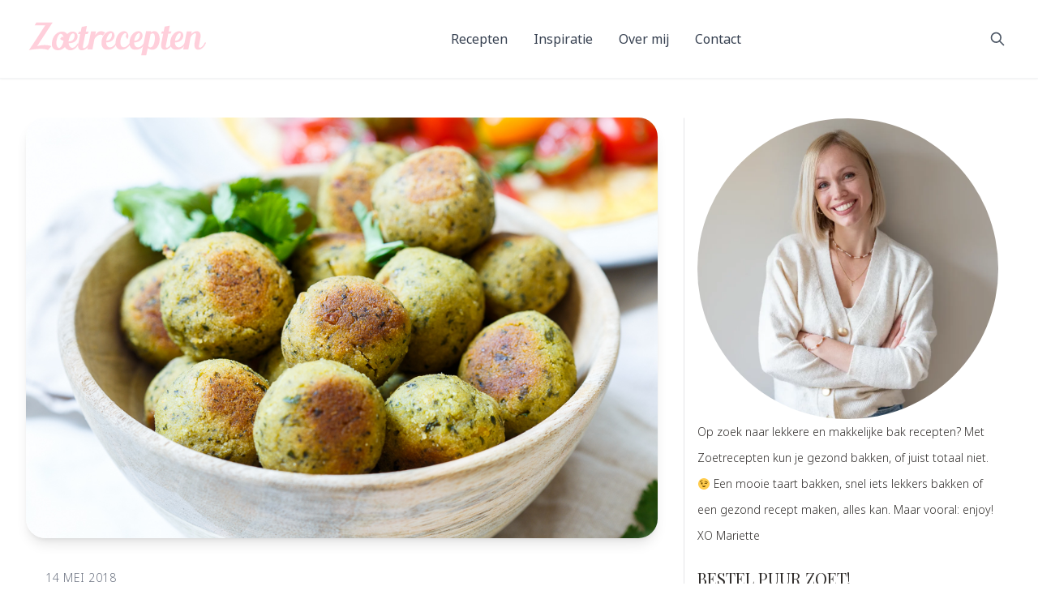

--- FILE ---
content_type: text/html; charset=UTF-8
request_url: https://www.zoetrecepten.nl/recept/de-lekkerste-falafel-zonder-frituur/
body_size: 32900
content:
<!doctype html>
<html lang="nl">

<head>
  <meta charset="utf-8">
  <meta name="viewport" content="width=device-width, initial-scale=1">
  <meta name='robots' content='index, follow, max-image-preview:large, max-snippet:-1, max-video-preview:-1' />
<link rel="preload" href="https://www.zoetrecepten.nl/wp-content/plugins/rate-my-post/public/css/fonts/ratemypost.ttf" type="font/ttf" as="font" crossorigin="anonymous"><link rel="preload" fetchpriority="high" as="image" href="https://www.zoetrecepten.nl/wp-content/uploads/2020/02/IMG_0914-1.jpg" imagesrcset="https://www.zoetrecepten.nl/wp-content/uploads/2020/02/IMG_0914-1.jpg 1000w, https://www.zoetrecepten.nl/wp-content/uploads/2020/02/IMG_0914-1-300x200.jpg 300w, https://www.zoetrecepten.nl/wp-content/uploads/2020/02/IMG_0914-1-768x512.jpg 768w" imagesizes="(max-width: 1000px) 100vw, 1000px">
<link rel="preconnect" href="https://fonts.gstatic.com" crossorigin>
<link rel="preconnect" href="https://www.googletagmanager.com">
<link rel="dns-prefetch" href="//securepubads.g.doubleclick.net">
<link rel="dns-prefetch" href="//tpc.googlesyndication.com">
<link rel="dns-prefetch" href="//www.google-analytics.com">
<link rel="dns-prefetch" href="//scripts.mediavine.com">
<link rel="preload" as="font" type="font/woff2" href="https://fonts.gstatic.com/s/notosans/v27/o-0IIpQlx3QUlC5A4PNr5TRASf6M7Q.woff2" crossorigin>
<link rel="preload" as="font" type="font/woff2" href="https://fonts.gstatic.com/s/playfairdisplay/v30/nuFvD-vYSZviVYUb_rj3ij__anPXJzDwcbmjWBN2PKdFvXDXbtPK-F2qC0s.woff2" crossorigin>
<style>@font-face{font-family:"Noto Sans";font-display:swap;}@font-face{font-family:"Playfair Display";font-display:swap;}</style>

	<!-- This site is optimized with the Yoast SEO plugin v20.9 - https://yoast.com/wordpress/plugins/seo/ -->
	<title>Falafel uit de oven (zonder frituur) - Zoetrecepten</title>
	<meta name="description" content="Een makkelijk recept voor falafel uit de oven! Dit recept maak je dus zonder frituurpan en daarnaast is de falafel zonder ei gemaakt!" />
	<link rel="canonical" href="https://www.zoetrecepten.nl/recept/de-lekkerste-falafel-zonder-frituur/" />
	<meta property="og:locale" content="nl_NL" />
	<meta property="og:type" content="article" />
	<meta property="og:title" content="Falafel uit de oven (zonder frituur) - Zoetrecepten" />
	<meta property="og:description" content="Een makkelijk recept voor falafel uit de oven! Dit recept maak je dus zonder frituurpan en daarnaast is de falafel zonder ei gemaakt!" />
	<meta property="og:url" content="https://www.zoetrecepten.nl/recept/de-lekkerste-falafel-zonder-frituur/" />
	<meta property="og:site_name" content="Zoetrecepten" />
	<meta property="article:modified_time" content="2023-08-28T09:30:25+00:00" />
	<meta property="og:image" content="https://www.zoetrecepten.nl/wp-content/uploads/2020/02/IMG_0914-1.jpg" />
	<meta property="og:image:width" content="1000" />
	<meta property="og:image:height" content="667" />
	<meta property="og:image:type" content="image/jpeg" />
	<meta name="twitter:card" content="summary_large_image" />
	<meta name="twitter:label1" content="Geschatte leestijd" />
	<meta name="twitter:data1" content="3 minuten" />
	<script type="application/ld+json" class="yoast-schema-graph">{"@context":"https://schema.org","@graph":[{"@type":"WebPage","@id":"https://www.zoetrecepten.nl/recept/de-lekkerste-falafel-zonder-frituur/","url":"https://www.zoetrecepten.nl/recept/de-lekkerste-falafel-zonder-frituur/","name":"Falafel uit de oven (zonder frituur) - Zoetrecepten","isPartOf":{"@id":"https://www.zoetrecepten.nl/#website"},"primaryImageOfPage":{"@id":"https://www.zoetrecepten.nl/recept/de-lekkerste-falafel-zonder-frituur/#primaryimage"},"image":{"@id":"https://www.zoetrecepten.nl/recept/de-lekkerste-falafel-zonder-frituur/#primaryimage"},"thumbnailUrl":"https://www.zoetrecepten.nl/wp-content/uploads/2020/02/IMG_0914-1.jpg","datePublished":"2018-05-14T00:00:00+00:00","dateModified":"2023-08-28T09:30:25+00:00","description":"Een makkelijk recept voor falafel uit de oven! Dit recept maak je dus zonder frituurpan en daarnaast is de falafel zonder ei gemaakt!","breadcrumb":{"@id":"https://www.zoetrecepten.nl/recept/de-lekkerste-falafel-zonder-frituur/#breadcrumb"},"inLanguage":"nl","potentialAction":[{"@type":"ReadAction","target":["https://www.zoetrecepten.nl/recept/de-lekkerste-falafel-zonder-frituur/"]}]},{"@type":"ImageObject","inLanguage":"nl","@id":"https://www.zoetrecepten.nl/recept/de-lekkerste-falafel-zonder-frituur/#primaryimage","url":"https://www.zoetrecepten.nl/wp-content/uploads/2020/02/IMG_0914-1.jpg","contentUrl":"https://www.zoetrecepten.nl/wp-content/uploads/2020/02/IMG_0914-1.jpg","width":1000,"height":667},{"@type":"BreadcrumbList","@id":"https://www.zoetrecepten.nl/recept/de-lekkerste-falafel-zonder-frituur/#breadcrumb","itemListElement":[{"@type":"ListItem","position":1,"name":"Home","item":"https://www.zoetrecepten.nl/"},{"@type":"ListItem","position":2,"name":"Recepten","item":"https://www.zoetrecepten.nl/recepten/"},{"@type":"ListItem","position":3,"name":"Falafel uit de oven (zonder frituur)"}]},{"@type":"WebSite","@id":"https://www.zoetrecepten.nl/#website","url":"https://www.zoetrecepten.nl/","name":"Zoetrecepten","description":"De lekkerste gezonde en zoete recepten","potentialAction":[{"@type":"SearchAction","target":{"@type":"EntryPoint","urlTemplate":"https://www.zoetrecepten.nl/?s={search_term_string}"},"query-input":"required name=search_term_string"}],"inLanguage":"nl"}]}</script>
	<!-- / Yoast SEO plugin. -->


<link rel='dns-prefetch' href='//www.zoetrecepten.nl' />
<link rel='dns-prefetch' href='//scripts.mediavine.com' />
	<!-- Google Tag Manager -->
	<script>(function(w,d,s,l,i){w[l]=w[l]||[];w[l].push({'gtm.start':
	new Date().getTime(),event:'gtm.js'});var f=d.getElementsByTagName(s)[0],
	j=d.createElement(s),dl=l!='dataLayer'?'&l='+l:'';j.async=true;j.src=
	'https://www.googletagmanager.com/gtm.js?id='+i+dl;f.parentNode.insertBefore(j,f);
	})(window,document,'script','dataLayer','GTM-PB4BCC47');</script>
	<!-- End Google Tag Manager -->
	<link rel="alternate" type="application/rss+xml" title="Zoetrecepten &raquo; Falafel uit de oven (zonder frituur) reactiesfeed" href="https://www.zoetrecepten.nl/recept/de-lekkerste-falafel-zonder-frituur/feed/" />
<script>
window._wpemojiSettings = {"baseUrl":"https:\/\/s.w.org\/images\/core\/emoji\/14.0.0\/72x72\/","ext":".png","svgUrl":"https:\/\/s.w.org\/images\/core\/emoji\/14.0.0\/svg\/","svgExt":".svg","source":{"concatemoji":"https:\/\/www.zoetrecepten.nl\/wp-includes\/js\/wp-emoji-release.min.js?ver=6.1.9"}};
/*! This file is auto-generated */
!function(e,a,t){var n,r,o,i=a.createElement("canvas"),p=i.getContext&&i.getContext("2d");function s(e,t){var a=String.fromCharCode,e=(p.clearRect(0,0,i.width,i.height),p.fillText(a.apply(this,e),0,0),i.toDataURL());return p.clearRect(0,0,i.width,i.height),p.fillText(a.apply(this,t),0,0),e===i.toDataURL()}function c(e){var t=a.createElement("script");t.src=e,t.defer=t.type="text/javascript",a.getElementsByTagName("head")[0].appendChild(t)}for(o=Array("flag","emoji"),t.supports={everything:!0,everythingExceptFlag:!0},r=0;r<o.length;r++)t.supports[o[r]]=function(e){if(p&&p.fillText)switch(p.textBaseline="top",p.font="600 32px Arial",e){case"flag":return s([127987,65039,8205,9895,65039],[127987,65039,8203,9895,65039])?!1:!s([55356,56826,55356,56819],[55356,56826,8203,55356,56819])&&!s([55356,57332,56128,56423,56128,56418,56128,56421,56128,56430,56128,56423,56128,56447],[55356,57332,8203,56128,56423,8203,56128,56418,8203,56128,56421,8203,56128,56430,8203,56128,56423,8203,56128,56447]);case"emoji":return!s([129777,127995,8205,129778,127999],[129777,127995,8203,129778,127999])}return!1}(o[r]),t.supports.everything=t.supports.everything&&t.supports[o[r]],"flag"!==o[r]&&(t.supports.everythingExceptFlag=t.supports.everythingExceptFlag&&t.supports[o[r]]);t.supports.everythingExceptFlag=t.supports.everythingExceptFlag&&!t.supports.flag,t.DOMReady=!1,t.readyCallback=function(){t.DOMReady=!0},t.supports.everything||(n=function(){t.readyCallback()},a.addEventListener?(a.addEventListener("DOMContentLoaded",n,!1),e.addEventListener("load",n,!1)):(e.attachEvent("onload",n),a.attachEvent("onreadystatechange",function(){"complete"===a.readyState&&t.readyCallback()})),(e=t.source||{}).concatemoji?c(e.concatemoji):e.wpemoji&&e.twemoji&&(c(e.twemoji),c(e.wpemoji)))}(window,document,window._wpemojiSettings);
</script>
<script type="application/ld+json">{"@context":"https://schema.org/","@type":"BreadcrumbList","itemListElement":[{"@type":"ListItem","position":1,"name":"Home","item":"https://www.zoetrecepten.nl/"},{"@type":"ListItem","position":2,"name":"Recepten","item":"https://www.zoetrecepten.nl/recept/"},{"@type":"ListItem","position":3,"name":"Tapas","item":"https://www.zoetrecepten.nl/category/tapas/"},{"@type":"ListItem","position":4,"name":"Falafel uit de oven (zonder frituur)","item":"https://www.zoetrecepten.nl/recept/de-lekkerste-falafel-zonder-frituur/"}]}</script>
<style>
img.wp-smiley,
img.emoji {
	display: inline !important;
	border: none !important;
	box-shadow: none !important;
	height: 1em !important;
	width: 1em !important;
	margin: 0 0.07em !important;
	vertical-align: -0.1em !important;
	background: none !important;
	padding: 0 !important;
}
</style>
	<link rel='stylesheet' id='gutentocwp-cgb-style-css-css' href='https://www.zoetrecepten.nl/wp-content/plugins/gutentoc-advance-table-of-content/dist/blocks.style.build.css' media='print' onload="this.media='all'" />
<noscript><link rel='stylesheet' id='gutentocwp-cgb-style-css-css' href='https://www.zoetrecepten.nl/wp-content/plugins/gutentoc-advance-table-of-content/dist/blocks.style.build.css' media='all' />
</noscript><style id='global-styles-inline-css'>
body{--wp--preset--color--black: #000000;--wp--preset--color--cyan-bluish-gray: #abb8c3;--wp--preset--color--white: #ffffff;--wp--preset--color--pale-pink: #f78da7;--wp--preset--color--vivid-red: #cf2e2e;--wp--preset--color--luminous-vivid-orange: #ff6900;--wp--preset--color--luminous-vivid-amber: #fcb900;--wp--preset--color--light-green-cyan: #7bdcb5;--wp--preset--color--vivid-green-cyan: #00d084;--wp--preset--color--pale-cyan-blue: #8ed1fc;--wp--preset--color--vivid-cyan-blue: #0693e3;--wp--preset--color--vivid-purple: #9b51e0;--wp--preset--color--inherit: inherit;--wp--preset--color--current: currentcolor;--wp--preset--color--transparent: transparent;--wp--preset--color--slate-50: #f8fafc;--wp--preset--color--slate-100: #f1f5f9;--wp--preset--color--slate-200: #e2e8f0;--wp--preset--color--slate-300: #cbd5e1;--wp--preset--color--slate-400: #94a3b8;--wp--preset--color--slate-500: #64748b;--wp--preset--color--slate-600: #475569;--wp--preset--color--slate-700: #334155;--wp--preset--color--slate-800: #1e293b;--wp--preset--color--slate-900: #0f172a;--wp--preset--color--slate-950: #020617;--wp--preset--color--gray-50: #f9fafb;--wp--preset--color--gray-100: #f3f4f6;--wp--preset--color--gray-200: #e5e7eb;--wp--preset--color--gray-300: #d1d5db;--wp--preset--color--gray-400: #9ca3af;--wp--preset--color--gray-500: #6b7280;--wp--preset--color--gray-600: #4b5563;--wp--preset--color--gray-700: #374151;--wp--preset--color--gray-800: #1f2937;--wp--preset--color--gray-900: #111827;--wp--preset--color--gray-950: #030712;--wp--preset--color--zinc-50: #fafafa;--wp--preset--color--zinc-100: #f4f4f5;--wp--preset--color--zinc-200: #e4e4e7;--wp--preset--color--zinc-300: #d4d4d8;--wp--preset--color--zinc-400: #a1a1aa;--wp--preset--color--zinc-500: #71717a;--wp--preset--color--zinc-600: #52525b;--wp--preset--color--zinc-700: #3f3f46;--wp--preset--color--zinc-800: #27272a;--wp--preset--color--zinc-900: #18181b;--wp--preset--color--zinc-950: #09090b;--wp--preset--color--neutral-50: #fafafa;--wp--preset--color--neutral-100: #f5f5f5;--wp--preset--color--neutral-200: #e5e5e5;--wp--preset--color--neutral-300: #d4d4d4;--wp--preset--color--neutral-400: #a3a3a3;--wp--preset--color--neutral-500: #737373;--wp--preset--color--neutral-600: #525252;--wp--preset--color--neutral-700: #404040;--wp--preset--color--neutral-800: #262626;--wp--preset--color--neutral-900: #171717;--wp--preset--color--neutral-950: #0a0a0a;--wp--preset--color--stone-50: #fafaf9;--wp--preset--color--stone-100: #f5f5f4;--wp--preset--color--stone-200: #e7e5e4;--wp--preset--color--stone-300: #d6d3d1;--wp--preset--color--stone-400: #a8a29e;--wp--preset--color--stone-500: #78716c;--wp--preset--color--stone-600: #57534e;--wp--preset--color--stone-700: #44403c;--wp--preset--color--stone-800: #292524;--wp--preset--color--stone-900: #1c1917;--wp--preset--color--stone-950: #0c0a09;--wp--preset--color--red-50: #fef2f2;--wp--preset--color--red-100: #fee2e2;--wp--preset--color--red-200: #fecaca;--wp--preset--color--red-300: #fca5a5;--wp--preset--color--red-400: #f87171;--wp--preset--color--red-500: #ef4444;--wp--preset--color--red-600: #dc2626;--wp--preset--color--red-700: #b91c1c;--wp--preset--color--red-800: #991b1b;--wp--preset--color--red-900: #7f1d1d;--wp--preset--color--red-950: #450a0a;--wp--preset--color--orange-50: #fff7ed;--wp--preset--color--orange-100: #ffedd5;--wp--preset--color--orange-200: #fed7aa;--wp--preset--color--orange-300: #fdba74;--wp--preset--color--orange-400: #fb923c;--wp--preset--color--orange-500: #f97316;--wp--preset--color--orange-600: #ea580c;--wp--preset--color--orange-700: #c2410c;--wp--preset--color--orange-800: #9a3412;--wp--preset--color--orange-900: #7c2d12;--wp--preset--color--orange-950: #431407;--wp--preset--color--amber-50: #fffbeb;--wp--preset--color--amber-100: #fef3c7;--wp--preset--color--amber-200: #fde68a;--wp--preset--color--amber-300: #fcd34d;--wp--preset--color--amber-400: #fbbf24;--wp--preset--color--amber-500: #f59e0b;--wp--preset--color--amber-600: #d97706;--wp--preset--color--amber-700: #b45309;--wp--preset--color--amber-800: #92400e;--wp--preset--color--amber-900: #78350f;--wp--preset--color--amber-950: #451a03;--wp--preset--color--yellow-50: #fefce8;--wp--preset--color--yellow-100: #fef9c3;--wp--preset--color--yellow-200: #fef08a;--wp--preset--color--yellow-300: #fde047;--wp--preset--color--yellow-400: #facc15;--wp--preset--color--yellow-500: #eab308;--wp--preset--color--yellow-600: #ca8a04;--wp--preset--color--yellow-700: #a16207;--wp--preset--color--yellow-800: #854d0e;--wp--preset--color--yellow-900: #713f12;--wp--preset--color--yellow-950: #422006;--wp--preset--color--lime-50: #f7fee7;--wp--preset--color--lime-100: #ecfccb;--wp--preset--color--lime-200: #d9f99d;--wp--preset--color--lime-300: #bef264;--wp--preset--color--lime-400: #a3e635;--wp--preset--color--lime-500: #84cc16;--wp--preset--color--lime-600: #65a30d;--wp--preset--color--lime-700: #4d7c0f;--wp--preset--color--lime-800: #3f6212;--wp--preset--color--lime-900: #365314;--wp--preset--color--lime-950: #1a2e05;--wp--preset--color--green-50: #f0fdf4;--wp--preset--color--green-100: #dcfce7;--wp--preset--color--green-200: #bbf7d0;--wp--preset--color--green-300: #86efac;--wp--preset--color--green-400: #4ade80;--wp--preset--color--green-500: #22c55e;--wp--preset--color--green-600: #16a34a;--wp--preset--color--green-700: #15803d;--wp--preset--color--green-800: #166534;--wp--preset--color--green-900: #14532d;--wp--preset--color--green-950: #052e16;--wp--preset--color--emerald-50: #ecfdf5;--wp--preset--color--emerald-100: #d1fae5;--wp--preset--color--emerald-200: #a7f3d0;--wp--preset--color--emerald-300: #6ee7b7;--wp--preset--color--emerald-400: #34d399;--wp--preset--color--emerald-500: #10b981;--wp--preset--color--emerald-600: #059669;--wp--preset--color--emerald-700: #047857;--wp--preset--color--emerald-800: #065f46;--wp--preset--color--emerald-900: #064e3b;--wp--preset--color--emerald-950: #022c22;--wp--preset--color--teal-50: #f0fdfa;--wp--preset--color--teal-100: #ccfbf1;--wp--preset--color--teal-200: #99f6e4;--wp--preset--color--teal-300: #5eead4;--wp--preset--color--teal-400: #2dd4bf;--wp--preset--color--teal-500: #14b8a6;--wp--preset--color--teal-600: #0d9488;--wp--preset--color--teal-700: #0f766e;--wp--preset--color--teal-800: #115e59;--wp--preset--color--teal-900: #134e4a;--wp--preset--color--teal-950: #042f2e;--wp--preset--color--cyan-50: #ecfeff;--wp--preset--color--cyan-100: #cffafe;--wp--preset--color--cyan-200: #a5f3fc;--wp--preset--color--cyan-300: #67e8f9;--wp--preset--color--cyan-400: #22d3ee;--wp--preset--color--cyan-500: #06b6d4;--wp--preset--color--cyan-600: #0891b2;--wp--preset--color--cyan-700: #0e7490;--wp--preset--color--cyan-800: #155e75;--wp--preset--color--cyan-900: #164e63;--wp--preset--color--cyan-950: #083344;--wp--preset--color--sky-50: #f0f9ff;--wp--preset--color--sky-100: #e0f2fe;--wp--preset--color--sky-200: #bae6fd;--wp--preset--color--sky-300: #7dd3fc;--wp--preset--color--sky-400: #38bdf8;--wp--preset--color--sky-500: #0ea5e9;--wp--preset--color--sky-600: #0284c7;--wp--preset--color--sky-700: #0369a1;--wp--preset--color--sky-800: #075985;--wp--preset--color--sky-900: #0c4a6e;--wp--preset--color--sky-950: #082f49;--wp--preset--color--blue-50: #eff6ff;--wp--preset--color--blue-100: #dbeafe;--wp--preset--color--blue-200: #bfdbfe;--wp--preset--color--blue-300: #93c5fd;--wp--preset--color--blue-400: #60a5fa;--wp--preset--color--blue-500: #3b82f6;--wp--preset--color--blue-600: #2563eb;--wp--preset--color--blue-700: #1d4ed8;--wp--preset--color--blue-800: #1e40af;--wp--preset--color--blue-900: #1e3a8a;--wp--preset--color--blue-950: #172554;--wp--preset--color--indigo-50: #eef2ff;--wp--preset--color--indigo-100: #e0e7ff;--wp--preset--color--indigo-200: #c7d2fe;--wp--preset--color--indigo-300: #a5b4fc;--wp--preset--color--indigo-400: #818cf8;--wp--preset--color--indigo-500: #6366f1;--wp--preset--color--indigo-600: #4f46e5;--wp--preset--color--indigo-700: #4338ca;--wp--preset--color--indigo-800: #3730a3;--wp--preset--color--indigo-900: #312e81;--wp--preset--color--indigo-950: #1e1b4b;--wp--preset--color--violet-50: #f5f3ff;--wp--preset--color--violet-100: #ede9fe;--wp--preset--color--violet-200: #ddd6fe;--wp--preset--color--violet-300: #c4b5fd;--wp--preset--color--violet-400: #a78bfa;--wp--preset--color--violet-500: #8b5cf6;--wp--preset--color--violet-600: #7c3aed;--wp--preset--color--violet-700: #6d28d9;--wp--preset--color--violet-800: #5b21b6;--wp--preset--color--violet-900: #4c1d95;--wp--preset--color--violet-950: #2e1065;--wp--preset--color--purple-50: #faf5ff;--wp--preset--color--purple-100: #f3e8ff;--wp--preset--color--purple-200: #e9d5ff;--wp--preset--color--purple-300: #d8b4fe;--wp--preset--color--purple-400: #c084fc;--wp--preset--color--purple-500: #a855f7;--wp--preset--color--purple-600: #9333ea;--wp--preset--color--purple-700: #7e22ce;--wp--preset--color--purple-800: #6b21a8;--wp--preset--color--purple-900: #581c87;--wp--preset--color--purple-950: #3b0764;--wp--preset--color--fuchsia-50: #fdf4ff;--wp--preset--color--fuchsia-100: #fae8ff;--wp--preset--color--fuchsia-200: #f5d0fe;--wp--preset--color--fuchsia-300: #f0abfc;--wp--preset--color--fuchsia-400: #e879f9;--wp--preset--color--fuchsia-500: #d946ef;--wp--preset--color--fuchsia-600: #c026d3;--wp--preset--color--fuchsia-700: #a21caf;--wp--preset--color--fuchsia-800: #86198f;--wp--preset--color--fuchsia-900: #701a75;--wp--preset--color--fuchsia-950: #4a044e;--wp--preset--color--pink-50: #fdf2f8;--wp--preset--color--pink-100: #fce7f3;--wp--preset--color--pink-200: #fbcfe8;--wp--preset--color--pink-300: #f9a8d4;--wp--preset--color--pink-400: #f472b6;--wp--preset--color--pink-500: #ec4899;--wp--preset--color--pink-600: #db2777;--wp--preset--color--pink-700: #be185d;--wp--preset--color--pink-800: #9d174d;--wp--preset--color--pink-900: #831843;--wp--preset--color--pink-950: #500724;--wp--preset--color--rose-50: #fff1f2;--wp--preset--color--rose-100: #ffe4e6;--wp--preset--color--rose-200: #fecdd3;--wp--preset--color--rose-300: #fda4af;--wp--preset--color--rose-400: #fb7185;--wp--preset--color--rose-500: #f43f5e;--wp--preset--color--rose-600: #e11d48;--wp--preset--color--rose-700: #be123c;--wp--preset--color--rose-800: #9f1239;--wp--preset--color--rose-900: #881337;--wp--preset--color--rose-950: #4c0519;--wp--preset--color--link-50: #ff9cb5;--wp--preset--color--link-100: #ff507b;--wp--preset--color--primary-50: #fdf2f8;--wp--preset--color--primary-100: #fce7f3;--wp--preset--color--primary-200: #fbcfe8;--wp--preset--color--primary-300: #fbb6ce;--wp--preset--color--primary-400: #f687b3;--wp--preset--color--primary-500: #ec4899;--wp--preset--color--primary-600: #db2777;--wp--preset--color--primary-700: #be185d;--wp--preset--color--primary-800: #9d174d;--wp--preset--color--primary-900: #831843;--wp--preset--gradient--vivid-cyan-blue-to-vivid-purple: linear-gradient(135deg,rgba(6,147,227,1) 0%,rgb(155,81,224) 100%);--wp--preset--gradient--light-green-cyan-to-vivid-green-cyan: linear-gradient(135deg,rgb(122,220,180) 0%,rgb(0,208,130) 100%);--wp--preset--gradient--luminous-vivid-amber-to-luminous-vivid-orange: linear-gradient(135deg,rgba(252,185,0,1) 0%,rgba(255,105,0,1) 100%);--wp--preset--gradient--luminous-vivid-orange-to-vivid-red: linear-gradient(135deg,rgba(255,105,0,1) 0%,rgb(207,46,46) 100%);--wp--preset--gradient--very-light-gray-to-cyan-bluish-gray: linear-gradient(135deg,rgb(238,238,238) 0%,rgb(169,184,195) 100%);--wp--preset--gradient--cool-to-warm-spectrum: linear-gradient(135deg,rgb(74,234,220) 0%,rgb(151,120,209) 20%,rgb(207,42,186) 40%,rgb(238,44,130) 60%,rgb(251,105,98) 80%,rgb(254,248,76) 100%);--wp--preset--gradient--blush-light-purple: linear-gradient(135deg,rgb(255,206,236) 0%,rgb(152,150,240) 100%);--wp--preset--gradient--blush-bordeaux: linear-gradient(135deg,rgb(254,205,165) 0%,rgb(254,45,45) 50%,rgb(107,0,62) 100%);--wp--preset--gradient--luminous-dusk: linear-gradient(135deg,rgb(255,203,112) 0%,rgb(199,81,192) 50%,rgb(65,88,208) 100%);--wp--preset--gradient--pale-ocean: linear-gradient(135deg,rgb(255,245,203) 0%,rgb(182,227,212) 50%,rgb(51,167,181) 100%);--wp--preset--gradient--electric-grass: linear-gradient(135deg,rgb(202,248,128) 0%,rgb(113,206,126) 100%);--wp--preset--gradient--midnight: linear-gradient(135deg,rgb(2,3,129) 0%,rgb(40,116,252) 100%);--wp--preset--duotone--dark-grayscale: url('#wp-duotone-dark-grayscale');--wp--preset--duotone--grayscale: url('#wp-duotone-grayscale');--wp--preset--duotone--purple-yellow: url('#wp-duotone-purple-yellow');--wp--preset--duotone--blue-red: url('#wp-duotone-blue-red');--wp--preset--duotone--midnight: url('#wp-duotone-midnight');--wp--preset--duotone--magenta-yellow: url('#wp-duotone-magenta-yellow');--wp--preset--duotone--purple-green: url('#wp-duotone-purple-green');--wp--preset--duotone--blue-orange: url('#wp-duotone-blue-orange');--wp--preset--font-size--small: 13px;--wp--preset--font-size--medium: 20px;--wp--preset--font-size--large: 36px;--wp--preset--font-size--x-large: 42px;--wp--preset--font-size--xs: 0.75rem;--wp--preset--font-size--sm: 0.875rem;--wp--preset--font-size--base: 1rem;--wp--preset--font-size--lg: 1.125rem;--wp--preset--font-size--xl: 1.25rem;--wp--preset--font-size--2-xl: 1.5rem;--wp--preset--font-size--3-xl: 1.875rem;--wp--preset--font-size--4-xl: 2.25rem;--wp--preset--font-size--5-xl: 3rem;--wp--preset--font-size--6-xl: 3.75rem;--wp--preset--font-size--7-xl: 4.5rem;--wp--preset--font-size--8-xl: 6rem;--wp--preset--font-size--9-xl: 8rem;--wp--preset--font-family--sans: Noto Sans, sans-serif;--wp--preset--font-family--serif: Playfair Display, serif;--wp--preset--font-family--mono: ui-monospace,SFMono-Regular,Menlo,Monaco,Consolas,"Liberation Mono","Courier New",monospace;--wp--preset--spacing--20: 0.44rem;--wp--preset--spacing--30: 0.67rem;--wp--preset--spacing--40: 1rem;--wp--preset--spacing--50: 1.5rem;--wp--preset--spacing--60: 2.25rem;--wp--preset--spacing--70: 3.38rem;--wp--preset--spacing--80: 5.06rem;}body { margin: 0; }.wp-site-blocks > .alignleft { float: left; margin-right: 2em; }.wp-site-blocks > .alignright { float: right; margin-left: 2em; }.wp-site-blocks > .aligncenter { justify-content: center; margin-left: auto; margin-right: auto; }:where(.is-layout-flex){gap: 0.5em;}body .is-layout-flow > .alignleft{float: left;margin-inline-start: 0;margin-inline-end: 2em;}body .is-layout-flow > .alignright{float: right;margin-inline-start: 2em;margin-inline-end: 0;}body .is-layout-flow > .aligncenter{margin-left: auto !important;margin-right: auto !important;}body .is-layout-constrained > .alignleft{float: left;margin-inline-start: 0;margin-inline-end: 2em;}body .is-layout-constrained > .alignright{float: right;margin-inline-start: 2em;margin-inline-end: 0;}body .is-layout-constrained > .aligncenter{margin-left: auto !important;margin-right: auto !important;}body .is-layout-constrained > :where(:not(.alignleft):not(.alignright):not(.alignfull)){max-width: var(--wp--style--global--content-size);margin-left: auto !important;margin-right: auto !important;}body .is-layout-constrained > .alignwide{max-width: var(--wp--style--global--wide-size);}body .is-layout-flex{display: flex;}body .is-layout-flex{flex-wrap: wrap;align-items: center;}body .is-layout-flex > *{margin: 0;}body{padding-top: 0px;padding-right: 0px;padding-bottom: 0px;padding-left: 0px;}a:where(:not(.wp-element-button)){text-decoration: underline;}.wp-element-button, .wp-block-button__link{background-color: #32373c;border-width: 0;color: #fff;font-family: inherit;font-size: inherit;line-height: inherit;padding: calc(0.667em + 2px) calc(1.333em + 2px);text-decoration: none;}.has-black-color{color: var(--wp--preset--color--black) !important;}.has-cyan-bluish-gray-color{color: var(--wp--preset--color--cyan-bluish-gray) !important;}.has-white-color{color: var(--wp--preset--color--white) !important;}.has-pale-pink-color{color: var(--wp--preset--color--pale-pink) !important;}.has-vivid-red-color{color: var(--wp--preset--color--vivid-red) !important;}.has-luminous-vivid-orange-color{color: var(--wp--preset--color--luminous-vivid-orange) !important;}.has-luminous-vivid-amber-color{color: var(--wp--preset--color--luminous-vivid-amber) !important;}.has-light-green-cyan-color{color: var(--wp--preset--color--light-green-cyan) !important;}.has-vivid-green-cyan-color{color: var(--wp--preset--color--vivid-green-cyan) !important;}.has-pale-cyan-blue-color{color: var(--wp--preset--color--pale-cyan-blue) !important;}.has-vivid-cyan-blue-color{color: var(--wp--preset--color--vivid-cyan-blue) !important;}.has-vivid-purple-color{color: var(--wp--preset--color--vivid-purple) !important;}.has-inherit-color{color: var(--wp--preset--color--inherit) !important;}.has-current-color{color: var(--wp--preset--color--current) !important;}.has-transparent-color{color: var(--wp--preset--color--transparent) !important;}.has-slate-50-color{color: var(--wp--preset--color--slate-50) !important;}.has-slate-100-color{color: var(--wp--preset--color--slate-100) !important;}.has-slate-200-color{color: var(--wp--preset--color--slate-200) !important;}.has-slate-300-color{color: var(--wp--preset--color--slate-300) !important;}.has-slate-400-color{color: var(--wp--preset--color--slate-400) !important;}.has-slate-500-color{color: var(--wp--preset--color--slate-500) !important;}.has-slate-600-color{color: var(--wp--preset--color--slate-600) !important;}.has-slate-700-color{color: var(--wp--preset--color--slate-700) !important;}.has-slate-800-color{color: var(--wp--preset--color--slate-800) !important;}.has-slate-900-color{color: var(--wp--preset--color--slate-900) !important;}.has-slate-950-color{color: var(--wp--preset--color--slate-950) !important;}.has-gray-50-color{color: var(--wp--preset--color--gray-50) !important;}.has-gray-100-color{color: var(--wp--preset--color--gray-100) !important;}.has-gray-200-color{color: var(--wp--preset--color--gray-200) !important;}.has-gray-300-color{color: var(--wp--preset--color--gray-300) !important;}.has-gray-400-color{color: var(--wp--preset--color--gray-400) !important;}.has-gray-500-color{color: var(--wp--preset--color--gray-500) !important;}.has-gray-600-color{color: var(--wp--preset--color--gray-600) !important;}.has-gray-700-color{color: var(--wp--preset--color--gray-700) !important;}.has-gray-800-color{color: var(--wp--preset--color--gray-800) !important;}.has-gray-900-color{color: var(--wp--preset--color--gray-900) !important;}.has-gray-950-color{color: var(--wp--preset--color--gray-950) !important;}.has-zinc-50-color{color: var(--wp--preset--color--zinc-50) !important;}.has-zinc-100-color{color: var(--wp--preset--color--zinc-100) !important;}.has-zinc-200-color{color: var(--wp--preset--color--zinc-200) !important;}.has-zinc-300-color{color: var(--wp--preset--color--zinc-300) !important;}.has-zinc-400-color{color: var(--wp--preset--color--zinc-400) !important;}.has-zinc-500-color{color: var(--wp--preset--color--zinc-500) !important;}.has-zinc-600-color{color: var(--wp--preset--color--zinc-600) !important;}.has-zinc-700-color{color: var(--wp--preset--color--zinc-700) !important;}.has-zinc-800-color{color: var(--wp--preset--color--zinc-800) !important;}.has-zinc-900-color{color: var(--wp--preset--color--zinc-900) !important;}.has-zinc-950-color{color: var(--wp--preset--color--zinc-950) !important;}.has-neutral-50-color{color: var(--wp--preset--color--neutral-50) !important;}.has-neutral-100-color{color: var(--wp--preset--color--neutral-100) !important;}.has-neutral-200-color{color: var(--wp--preset--color--neutral-200) !important;}.has-neutral-300-color{color: var(--wp--preset--color--neutral-300) !important;}.has-neutral-400-color{color: var(--wp--preset--color--neutral-400) !important;}.has-neutral-500-color{color: var(--wp--preset--color--neutral-500) !important;}.has-neutral-600-color{color: var(--wp--preset--color--neutral-600) !important;}.has-neutral-700-color{color: var(--wp--preset--color--neutral-700) !important;}.has-neutral-800-color{color: var(--wp--preset--color--neutral-800) !important;}.has-neutral-900-color{color: var(--wp--preset--color--neutral-900) !important;}.has-neutral-950-color{color: var(--wp--preset--color--neutral-950) !important;}.has-stone-50-color{color: var(--wp--preset--color--stone-50) !important;}.has-stone-100-color{color: var(--wp--preset--color--stone-100) !important;}.has-stone-200-color{color: var(--wp--preset--color--stone-200) !important;}.has-stone-300-color{color: var(--wp--preset--color--stone-300) !important;}.has-stone-400-color{color: var(--wp--preset--color--stone-400) !important;}.has-stone-500-color{color: var(--wp--preset--color--stone-500) !important;}.has-stone-600-color{color: var(--wp--preset--color--stone-600) !important;}.has-stone-700-color{color: var(--wp--preset--color--stone-700) !important;}.has-stone-800-color{color: var(--wp--preset--color--stone-800) !important;}.has-stone-900-color{color: var(--wp--preset--color--stone-900) !important;}.has-stone-950-color{color: var(--wp--preset--color--stone-950) !important;}.has-red-50-color{color: var(--wp--preset--color--red-50) !important;}.has-red-100-color{color: var(--wp--preset--color--red-100) !important;}.has-red-200-color{color: var(--wp--preset--color--red-200) !important;}.has-red-300-color{color: var(--wp--preset--color--red-300) !important;}.has-red-400-color{color: var(--wp--preset--color--red-400) !important;}.has-red-500-color{color: var(--wp--preset--color--red-500) !important;}.has-red-600-color{color: var(--wp--preset--color--red-600) !important;}.has-red-700-color{color: var(--wp--preset--color--red-700) !important;}.has-red-800-color{color: var(--wp--preset--color--red-800) !important;}.has-red-900-color{color: var(--wp--preset--color--red-900) !important;}.has-red-950-color{color: var(--wp--preset--color--red-950) !important;}.has-orange-50-color{color: var(--wp--preset--color--orange-50) !important;}.has-orange-100-color{color: var(--wp--preset--color--orange-100) !important;}.has-orange-200-color{color: var(--wp--preset--color--orange-200) !important;}.has-orange-300-color{color: var(--wp--preset--color--orange-300) !important;}.has-orange-400-color{color: var(--wp--preset--color--orange-400) !important;}.has-orange-500-color{color: var(--wp--preset--color--orange-500) !important;}.has-orange-600-color{color: var(--wp--preset--color--orange-600) !important;}.has-orange-700-color{color: var(--wp--preset--color--orange-700) !important;}.has-orange-800-color{color: var(--wp--preset--color--orange-800) !important;}.has-orange-900-color{color: var(--wp--preset--color--orange-900) !important;}.has-orange-950-color{color: var(--wp--preset--color--orange-950) !important;}.has-amber-50-color{color: var(--wp--preset--color--amber-50) !important;}.has-amber-100-color{color: var(--wp--preset--color--amber-100) !important;}.has-amber-200-color{color: var(--wp--preset--color--amber-200) !important;}.has-amber-300-color{color: var(--wp--preset--color--amber-300) !important;}.has-amber-400-color{color: var(--wp--preset--color--amber-400) !important;}.has-amber-500-color{color: var(--wp--preset--color--amber-500) !important;}.has-amber-600-color{color: var(--wp--preset--color--amber-600) !important;}.has-amber-700-color{color: var(--wp--preset--color--amber-700) !important;}.has-amber-800-color{color: var(--wp--preset--color--amber-800) !important;}.has-amber-900-color{color: var(--wp--preset--color--amber-900) !important;}.has-amber-950-color{color: var(--wp--preset--color--amber-950) !important;}.has-yellow-50-color{color: var(--wp--preset--color--yellow-50) !important;}.has-yellow-100-color{color: var(--wp--preset--color--yellow-100) !important;}.has-yellow-200-color{color: var(--wp--preset--color--yellow-200) !important;}.has-yellow-300-color{color: var(--wp--preset--color--yellow-300) !important;}.has-yellow-400-color{color: var(--wp--preset--color--yellow-400) !important;}.has-yellow-500-color{color: var(--wp--preset--color--yellow-500) !important;}.has-yellow-600-color{color: var(--wp--preset--color--yellow-600) !important;}.has-yellow-700-color{color: var(--wp--preset--color--yellow-700) !important;}.has-yellow-800-color{color: var(--wp--preset--color--yellow-800) !important;}.has-yellow-900-color{color: var(--wp--preset--color--yellow-900) !important;}.has-yellow-950-color{color: var(--wp--preset--color--yellow-950) !important;}.has-lime-50-color{color: var(--wp--preset--color--lime-50) !important;}.has-lime-100-color{color: var(--wp--preset--color--lime-100) !important;}.has-lime-200-color{color: var(--wp--preset--color--lime-200) !important;}.has-lime-300-color{color: var(--wp--preset--color--lime-300) !important;}.has-lime-400-color{color: var(--wp--preset--color--lime-400) !important;}.has-lime-500-color{color: var(--wp--preset--color--lime-500) !important;}.has-lime-600-color{color: var(--wp--preset--color--lime-600) !important;}.has-lime-700-color{color: var(--wp--preset--color--lime-700) !important;}.has-lime-800-color{color: var(--wp--preset--color--lime-800) !important;}.has-lime-900-color{color: var(--wp--preset--color--lime-900) !important;}.has-lime-950-color{color: var(--wp--preset--color--lime-950) !important;}.has-green-50-color{color: var(--wp--preset--color--green-50) !important;}.has-green-100-color{color: var(--wp--preset--color--green-100) !important;}.has-green-200-color{color: var(--wp--preset--color--green-200) !important;}.has-green-300-color{color: var(--wp--preset--color--green-300) !important;}.has-green-400-color{color: var(--wp--preset--color--green-400) !important;}.has-green-500-color{color: var(--wp--preset--color--green-500) !important;}.has-green-600-color{color: var(--wp--preset--color--green-600) !important;}.has-green-700-color{color: var(--wp--preset--color--green-700) !important;}.has-green-800-color{color: var(--wp--preset--color--green-800) !important;}.has-green-900-color{color: var(--wp--preset--color--green-900) !important;}.has-green-950-color{color: var(--wp--preset--color--green-950) !important;}.has-emerald-50-color{color: var(--wp--preset--color--emerald-50) !important;}.has-emerald-100-color{color: var(--wp--preset--color--emerald-100) !important;}.has-emerald-200-color{color: var(--wp--preset--color--emerald-200) !important;}.has-emerald-300-color{color: var(--wp--preset--color--emerald-300) !important;}.has-emerald-400-color{color: var(--wp--preset--color--emerald-400) !important;}.has-emerald-500-color{color: var(--wp--preset--color--emerald-500) !important;}.has-emerald-600-color{color: var(--wp--preset--color--emerald-600) !important;}.has-emerald-700-color{color: var(--wp--preset--color--emerald-700) !important;}.has-emerald-800-color{color: var(--wp--preset--color--emerald-800) !important;}.has-emerald-900-color{color: var(--wp--preset--color--emerald-900) !important;}.has-emerald-950-color{color: var(--wp--preset--color--emerald-950) !important;}.has-teal-50-color{color: var(--wp--preset--color--teal-50) !important;}.has-teal-100-color{color: var(--wp--preset--color--teal-100) !important;}.has-teal-200-color{color: var(--wp--preset--color--teal-200) !important;}.has-teal-300-color{color: var(--wp--preset--color--teal-300) !important;}.has-teal-400-color{color: var(--wp--preset--color--teal-400) !important;}.has-teal-500-color{color: var(--wp--preset--color--teal-500) !important;}.has-teal-600-color{color: var(--wp--preset--color--teal-600) !important;}.has-teal-700-color{color: var(--wp--preset--color--teal-700) !important;}.has-teal-800-color{color: var(--wp--preset--color--teal-800) !important;}.has-teal-900-color{color: var(--wp--preset--color--teal-900) !important;}.has-teal-950-color{color: var(--wp--preset--color--teal-950) !important;}.has-cyan-50-color{color: var(--wp--preset--color--cyan-50) !important;}.has-cyan-100-color{color: var(--wp--preset--color--cyan-100) !important;}.has-cyan-200-color{color: var(--wp--preset--color--cyan-200) !important;}.has-cyan-300-color{color: var(--wp--preset--color--cyan-300) !important;}.has-cyan-400-color{color: var(--wp--preset--color--cyan-400) !important;}.has-cyan-500-color{color: var(--wp--preset--color--cyan-500) !important;}.has-cyan-600-color{color: var(--wp--preset--color--cyan-600) !important;}.has-cyan-700-color{color: var(--wp--preset--color--cyan-700) !important;}.has-cyan-800-color{color: var(--wp--preset--color--cyan-800) !important;}.has-cyan-900-color{color: var(--wp--preset--color--cyan-900) !important;}.has-cyan-950-color{color: var(--wp--preset--color--cyan-950) !important;}.has-sky-50-color{color: var(--wp--preset--color--sky-50) !important;}.has-sky-100-color{color: var(--wp--preset--color--sky-100) !important;}.has-sky-200-color{color: var(--wp--preset--color--sky-200) !important;}.has-sky-300-color{color: var(--wp--preset--color--sky-300) !important;}.has-sky-400-color{color: var(--wp--preset--color--sky-400) !important;}.has-sky-500-color{color: var(--wp--preset--color--sky-500) !important;}.has-sky-600-color{color: var(--wp--preset--color--sky-600) !important;}.has-sky-700-color{color: var(--wp--preset--color--sky-700) !important;}.has-sky-800-color{color: var(--wp--preset--color--sky-800) !important;}.has-sky-900-color{color: var(--wp--preset--color--sky-900) !important;}.has-sky-950-color{color: var(--wp--preset--color--sky-950) !important;}.has-blue-50-color{color: var(--wp--preset--color--blue-50) !important;}.has-blue-100-color{color: var(--wp--preset--color--blue-100) !important;}.has-blue-200-color{color: var(--wp--preset--color--blue-200) !important;}.has-blue-300-color{color: var(--wp--preset--color--blue-300) !important;}.has-blue-400-color{color: var(--wp--preset--color--blue-400) !important;}.has-blue-500-color{color: var(--wp--preset--color--blue-500) !important;}.has-blue-600-color{color: var(--wp--preset--color--blue-600) !important;}.has-blue-700-color{color: var(--wp--preset--color--blue-700) !important;}.has-blue-800-color{color: var(--wp--preset--color--blue-800) !important;}.has-blue-900-color{color: var(--wp--preset--color--blue-900) !important;}.has-blue-950-color{color: var(--wp--preset--color--blue-950) !important;}.has-indigo-50-color{color: var(--wp--preset--color--indigo-50) !important;}.has-indigo-100-color{color: var(--wp--preset--color--indigo-100) !important;}.has-indigo-200-color{color: var(--wp--preset--color--indigo-200) !important;}.has-indigo-300-color{color: var(--wp--preset--color--indigo-300) !important;}.has-indigo-400-color{color: var(--wp--preset--color--indigo-400) !important;}.has-indigo-500-color{color: var(--wp--preset--color--indigo-500) !important;}.has-indigo-600-color{color: var(--wp--preset--color--indigo-600) !important;}.has-indigo-700-color{color: var(--wp--preset--color--indigo-700) !important;}.has-indigo-800-color{color: var(--wp--preset--color--indigo-800) !important;}.has-indigo-900-color{color: var(--wp--preset--color--indigo-900) !important;}.has-indigo-950-color{color: var(--wp--preset--color--indigo-950) !important;}.has-violet-50-color{color: var(--wp--preset--color--violet-50) !important;}.has-violet-100-color{color: var(--wp--preset--color--violet-100) !important;}.has-violet-200-color{color: var(--wp--preset--color--violet-200) !important;}.has-violet-300-color{color: var(--wp--preset--color--violet-300) !important;}.has-violet-400-color{color: var(--wp--preset--color--violet-400) !important;}.has-violet-500-color{color: var(--wp--preset--color--violet-500) !important;}.has-violet-600-color{color: var(--wp--preset--color--violet-600) !important;}.has-violet-700-color{color: var(--wp--preset--color--violet-700) !important;}.has-violet-800-color{color: var(--wp--preset--color--violet-800) !important;}.has-violet-900-color{color: var(--wp--preset--color--violet-900) !important;}.has-violet-950-color{color: var(--wp--preset--color--violet-950) !important;}.has-purple-50-color{color: var(--wp--preset--color--purple-50) !important;}.has-purple-100-color{color: var(--wp--preset--color--purple-100) !important;}.has-purple-200-color{color: var(--wp--preset--color--purple-200) !important;}.has-purple-300-color{color: var(--wp--preset--color--purple-300) !important;}.has-purple-400-color{color: var(--wp--preset--color--purple-400) !important;}.has-purple-500-color{color: var(--wp--preset--color--purple-500) !important;}.has-purple-600-color{color: var(--wp--preset--color--purple-600) !important;}.has-purple-700-color{color: var(--wp--preset--color--purple-700) !important;}.has-purple-800-color{color: var(--wp--preset--color--purple-800) !important;}.has-purple-900-color{color: var(--wp--preset--color--purple-900) !important;}.has-purple-950-color{color: var(--wp--preset--color--purple-950) !important;}.has-fuchsia-50-color{color: var(--wp--preset--color--fuchsia-50) !important;}.has-fuchsia-100-color{color: var(--wp--preset--color--fuchsia-100) !important;}.has-fuchsia-200-color{color: var(--wp--preset--color--fuchsia-200) !important;}.has-fuchsia-300-color{color: var(--wp--preset--color--fuchsia-300) !important;}.has-fuchsia-400-color{color: var(--wp--preset--color--fuchsia-400) !important;}.has-fuchsia-500-color{color: var(--wp--preset--color--fuchsia-500) !important;}.has-fuchsia-600-color{color: var(--wp--preset--color--fuchsia-600) !important;}.has-fuchsia-700-color{color: var(--wp--preset--color--fuchsia-700) !important;}.has-fuchsia-800-color{color: var(--wp--preset--color--fuchsia-800) !important;}.has-fuchsia-900-color{color: var(--wp--preset--color--fuchsia-900) !important;}.has-fuchsia-950-color{color: var(--wp--preset--color--fuchsia-950) !important;}.has-pink-50-color{color: var(--wp--preset--color--pink-50) !important;}.has-pink-100-color{color: var(--wp--preset--color--pink-100) !important;}.has-pink-200-color{color: var(--wp--preset--color--pink-200) !important;}.has-pink-300-color{color: var(--wp--preset--color--pink-300) !important;}.has-pink-400-color{color: var(--wp--preset--color--pink-400) !important;}.has-pink-500-color{color: var(--wp--preset--color--pink-500) !important;}.has-pink-600-color{color: var(--wp--preset--color--pink-600) !important;}.has-pink-700-color{color: var(--wp--preset--color--pink-700) !important;}.has-pink-800-color{color: var(--wp--preset--color--pink-800) !important;}.has-pink-900-color{color: var(--wp--preset--color--pink-900) !important;}.has-pink-950-color{color: var(--wp--preset--color--pink-950) !important;}.has-rose-50-color{color: var(--wp--preset--color--rose-50) !important;}.has-rose-100-color{color: var(--wp--preset--color--rose-100) !important;}.has-rose-200-color{color: var(--wp--preset--color--rose-200) !important;}.has-rose-300-color{color: var(--wp--preset--color--rose-300) !important;}.has-rose-400-color{color: var(--wp--preset--color--rose-400) !important;}.has-rose-500-color{color: var(--wp--preset--color--rose-500) !important;}.has-rose-600-color{color: var(--wp--preset--color--rose-600) !important;}.has-rose-700-color{color: var(--wp--preset--color--rose-700) !important;}.has-rose-800-color{color: var(--wp--preset--color--rose-800) !important;}.has-rose-900-color{color: var(--wp--preset--color--rose-900) !important;}.has-rose-950-color{color: var(--wp--preset--color--rose-950) !important;}.has-link-50-color{color: var(--wp--preset--color--link-50) !important;}.has-link-100-color{color: var(--wp--preset--color--link-100) !important;}.has-primary-50-color{color: var(--wp--preset--color--primary-50) !important;}.has-primary-100-color{color: var(--wp--preset--color--primary-100) !important;}.has-primary-200-color{color: var(--wp--preset--color--primary-200) !important;}.has-primary-300-color{color: var(--wp--preset--color--primary-300) !important;}.has-primary-400-color{color: var(--wp--preset--color--primary-400) !important;}.has-primary-500-color{color: var(--wp--preset--color--primary-500) !important;}.has-primary-600-color{color: var(--wp--preset--color--primary-600) !important;}.has-primary-700-color{color: var(--wp--preset--color--primary-700) !important;}.has-primary-800-color{color: var(--wp--preset--color--primary-800) !important;}.has-primary-900-color{color: var(--wp--preset--color--primary-900) !important;}.has-black-background-color{background-color: var(--wp--preset--color--black) !important;}.has-cyan-bluish-gray-background-color{background-color: var(--wp--preset--color--cyan-bluish-gray) !important;}.has-white-background-color{background-color: var(--wp--preset--color--white) !important;}.has-pale-pink-background-color{background-color: var(--wp--preset--color--pale-pink) !important;}.has-vivid-red-background-color{background-color: var(--wp--preset--color--vivid-red) !important;}.has-luminous-vivid-orange-background-color{background-color: var(--wp--preset--color--luminous-vivid-orange) !important;}.has-luminous-vivid-amber-background-color{background-color: var(--wp--preset--color--luminous-vivid-amber) !important;}.has-light-green-cyan-background-color{background-color: var(--wp--preset--color--light-green-cyan) !important;}.has-vivid-green-cyan-background-color{background-color: var(--wp--preset--color--vivid-green-cyan) !important;}.has-pale-cyan-blue-background-color{background-color: var(--wp--preset--color--pale-cyan-blue) !important;}.has-vivid-cyan-blue-background-color{background-color: var(--wp--preset--color--vivid-cyan-blue) !important;}.has-vivid-purple-background-color{background-color: var(--wp--preset--color--vivid-purple) !important;}.has-inherit-background-color{background-color: var(--wp--preset--color--inherit) !important;}.has-current-background-color{background-color: var(--wp--preset--color--current) !important;}.has-transparent-background-color{background-color: var(--wp--preset--color--transparent) !important;}.has-slate-50-background-color{background-color: var(--wp--preset--color--slate-50) !important;}.has-slate-100-background-color{background-color: var(--wp--preset--color--slate-100) !important;}.has-slate-200-background-color{background-color: var(--wp--preset--color--slate-200) !important;}.has-slate-300-background-color{background-color: var(--wp--preset--color--slate-300) !important;}.has-slate-400-background-color{background-color: var(--wp--preset--color--slate-400) !important;}.has-slate-500-background-color{background-color: var(--wp--preset--color--slate-500) !important;}.has-slate-600-background-color{background-color: var(--wp--preset--color--slate-600) !important;}.has-slate-700-background-color{background-color: var(--wp--preset--color--slate-700) !important;}.has-slate-800-background-color{background-color: var(--wp--preset--color--slate-800) !important;}.has-slate-900-background-color{background-color: var(--wp--preset--color--slate-900) !important;}.has-slate-950-background-color{background-color: var(--wp--preset--color--slate-950) !important;}.has-gray-50-background-color{background-color: var(--wp--preset--color--gray-50) !important;}.has-gray-100-background-color{background-color: var(--wp--preset--color--gray-100) !important;}.has-gray-200-background-color{background-color: var(--wp--preset--color--gray-200) !important;}.has-gray-300-background-color{background-color: var(--wp--preset--color--gray-300) !important;}.has-gray-400-background-color{background-color: var(--wp--preset--color--gray-400) !important;}.has-gray-500-background-color{background-color: var(--wp--preset--color--gray-500) !important;}.has-gray-600-background-color{background-color: var(--wp--preset--color--gray-600) !important;}.has-gray-700-background-color{background-color: var(--wp--preset--color--gray-700) !important;}.has-gray-800-background-color{background-color: var(--wp--preset--color--gray-800) !important;}.has-gray-900-background-color{background-color: var(--wp--preset--color--gray-900) !important;}.has-gray-950-background-color{background-color: var(--wp--preset--color--gray-950) !important;}.has-zinc-50-background-color{background-color: var(--wp--preset--color--zinc-50) !important;}.has-zinc-100-background-color{background-color: var(--wp--preset--color--zinc-100) !important;}.has-zinc-200-background-color{background-color: var(--wp--preset--color--zinc-200) !important;}.has-zinc-300-background-color{background-color: var(--wp--preset--color--zinc-300) !important;}.has-zinc-400-background-color{background-color: var(--wp--preset--color--zinc-400) !important;}.has-zinc-500-background-color{background-color: var(--wp--preset--color--zinc-500) !important;}.has-zinc-600-background-color{background-color: var(--wp--preset--color--zinc-600) !important;}.has-zinc-700-background-color{background-color: var(--wp--preset--color--zinc-700) !important;}.has-zinc-800-background-color{background-color: var(--wp--preset--color--zinc-800) !important;}.has-zinc-900-background-color{background-color: var(--wp--preset--color--zinc-900) !important;}.has-zinc-950-background-color{background-color: var(--wp--preset--color--zinc-950) !important;}.has-neutral-50-background-color{background-color: var(--wp--preset--color--neutral-50) !important;}.has-neutral-100-background-color{background-color: var(--wp--preset--color--neutral-100) !important;}.has-neutral-200-background-color{background-color: var(--wp--preset--color--neutral-200) !important;}.has-neutral-300-background-color{background-color: var(--wp--preset--color--neutral-300) !important;}.has-neutral-400-background-color{background-color: var(--wp--preset--color--neutral-400) !important;}.has-neutral-500-background-color{background-color: var(--wp--preset--color--neutral-500) !important;}.has-neutral-600-background-color{background-color: var(--wp--preset--color--neutral-600) !important;}.has-neutral-700-background-color{background-color: var(--wp--preset--color--neutral-700) !important;}.has-neutral-800-background-color{background-color: var(--wp--preset--color--neutral-800) !important;}.has-neutral-900-background-color{background-color: var(--wp--preset--color--neutral-900) !important;}.has-neutral-950-background-color{background-color: var(--wp--preset--color--neutral-950) !important;}.has-stone-50-background-color{background-color: var(--wp--preset--color--stone-50) !important;}.has-stone-100-background-color{background-color: var(--wp--preset--color--stone-100) !important;}.has-stone-200-background-color{background-color: var(--wp--preset--color--stone-200) !important;}.has-stone-300-background-color{background-color: var(--wp--preset--color--stone-300) !important;}.has-stone-400-background-color{background-color: var(--wp--preset--color--stone-400) !important;}.has-stone-500-background-color{background-color: var(--wp--preset--color--stone-500) !important;}.has-stone-600-background-color{background-color: var(--wp--preset--color--stone-600) !important;}.has-stone-700-background-color{background-color: var(--wp--preset--color--stone-700) !important;}.has-stone-800-background-color{background-color: var(--wp--preset--color--stone-800) !important;}.has-stone-900-background-color{background-color: var(--wp--preset--color--stone-900) !important;}.has-stone-950-background-color{background-color: var(--wp--preset--color--stone-950) !important;}.has-red-50-background-color{background-color: var(--wp--preset--color--red-50) !important;}.has-red-100-background-color{background-color: var(--wp--preset--color--red-100) !important;}.has-red-200-background-color{background-color: var(--wp--preset--color--red-200) !important;}.has-red-300-background-color{background-color: var(--wp--preset--color--red-300) !important;}.has-red-400-background-color{background-color: var(--wp--preset--color--red-400) !important;}.has-red-500-background-color{background-color: var(--wp--preset--color--red-500) !important;}.has-red-600-background-color{background-color: var(--wp--preset--color--red-600) !important;}.has-red-700-background-color{background-color: var(--wp--preset--color--red-700) !important;}.has-red-800-background-color{background-color: var(--wp--preset--color--red-800) !important;}.has-red-900-background-color{background-color: var(--wp--preset--color--red-900) !important;}.has-red-950-background-color{background-color: var(--wp--preset--color--red-950) !important;}.has-orange-50-background-color{background-color: var(--wp--preset--color--orange-50) !important;}.has-orange-100-background-color{background-color: var(--wp--preset--color--orange-100) !important;}.has-orange-200-background-color{background-color: var(--wp--preset--color--orange-200) !important;}.has-orange-300-background-color{background-color: var(--wp--preset--color--orange-300) !important;}.has-orange-400-background-color{background-color: var(--wp--preset--color--orange-400) !important;}.has-orange-500-background-color{background-color: var(--wp--preset--color--orange-500) !important;}.has-orange-600-background-color{background-color: var(--wp--preset--color--orange-600) !important;}.has-orange-700-background-color{background-color: var(--wp--preset--color--orange-700) !important;}.has-orange-800-background-color{background-color: var(--wp--preset--color--orange-800) !important;}.has-orange-900-background-color{background-color: var(--wp--preset--color--orange-900) !important;}.has-orange-950-background-color{background-color: var(--wp--preset--color--orange-950) !important;}.has-amber-50-background-color{background-color: var(--wp--preset--color--amber-50) !important;}.has-amber-100-background-color{background-color: var(--wp--preset--color--amber-100) !important;}.has-amber-200-background-color{background-color: var(--wp--preset--color--amber-200) !important;}.has-amber-300-background-color{background-color: var(--wp--preset--color--amber-300) !important;}.has-amber-400-background-color{background-color: var(--wp--preset--color--amber-400) !important;}.has-amber-500-background-color{background-color: var(--wp--preset--color--amber-500) !important;}.has-amber-600-background-color{background-color: var(--wp--preset--color--amber-600) !important;}.has-amber-700-background-color{background-color: var(--wp--preset--color--amber-700) !important;}.has-amber-800-background-color{background-color: var(--wp--preset--color--amber-800) !important;}.has-amber-900-background-color{background-color: var(--wp--preset--color--amber-900) !important;}.has-amber-950-background-color{background-color: var(--wp--preset--color--amber-950) !important;}.has-yellow-50-background-color{background-color: var(--wp--preset--color--yellow-50) !important;}.has-yellow-100-background-color{background-color: var(--wp--preset--color--yellow-100) !important;}.has-yellow-200-background-color{background-color: var(--wp--preset--color--yellow-200) !important;}.has-yellow-300-background-color{background-color: var(--wp--preset--color--yellow-300) !important;}.has-yellow-400-background-color{background-color: var(--wp--preset--color--yellow-400) !important;}.has-yellow-500-background-color{background-color: var(--wp--preset--color--yellow-500) !important;}.has-yellow-600-background-color{background-color: var(--wp--preset--color--yellow-600) !important;}.has-yellow-700-background-color{background-color: var(--wp--preset--color--yellow-700) !important;}.has-yellow-800-background-color{background-color: var(--wp--preset--color--yellow-800) !important;}.has-yellow-900-background-color{background-color: var(--wp--preset--color--yellow-900) !important;}.has-yellow-950-background-color{background-color: var(--wp--preset--color--yellow-950) !important;}.has-lime-50-background-color{background-color: var(--wp--preset--color--lime-50) !important;}.has-lime-100-background-color{background-color: var(--wp--preset--color--lime-100) !important;}.has-lime-200-background-color{background-color: var(--wp--preset--color--lime-200) !important;}.has-lime-300-background-color{background-color: var(--wp--preset--color--lime-300) !important;}.has-lime-400-background-color{background-color: var(--wp--preset--color--lime-400) !important;}.has-lime-500-background-color{background-color: var(--wp--preset--color--lime-500) !important;}.has-lime-600-background-color{background-color: var(--wp--preset--color--lime-600) !important;}.has-lime-700-background-color{background-color: var(--wp--preset--color--lime-700) !important;}.has-lime-800-background-color{background-color: var(--wp--preset--color--lime-800) !important;}.has-lime-900-background-color{background-color: var(--wp--preset--color--lime-900) !important;}.has-lime-950-background-color{background-color: var(--wp--preset--color--lime-950) !important;}.has-green-50-background-color{background-color: var(--wp--preset--color--green-50) !important;}.has-green-100-background-color{background-color: var(--wp--preset--color--green-100) !important;}.has-green-200-background-color{background-color: var(--wp--preset--color--green-200) !important;}.has-green-300-background-color{background-color: var(--wp--preset--color--green-300) !important;}.has-green-400-background-color{background-color: var(--wp--preset--color--green-400) !important;}.has-green-500-background-color{background-color: var(--wp--preset--color--green-500) !important;}.has-green-600-background-color{background-color: var(--wp--preset--color--green-600) !important;}.has-green-700-background-color{background-color: var(--wp--preset--color--green-700) !important;}.has-green-800-background-color{background-color: var(--wp--preset--color--green-800) !important;}.has-green-900-background-color{background-color: var(--wp--preset--color--green-900) !important;}.has-green-950-background-color{background-color: var(--wp--preset--color--green-950) !important;}.has-emerald-50-background-color{background-color: var(--wp--preset--color--emerald-50) !important;}.has-emerald-100-background-color{background-color: var(--wp--preset--color--emerald-100) !important;}.has-emerald-200-background-color{background-color: var(--wp--preset--color--emerald-200) !important;}.has-emerald-300-background-color{background-color: var(--wp--preset--color--emerald-300) !important;}.has-emerald-400-background-color{background-color: var(--wp--preset--color--emerald-400) !important;}.has-emerald-500-background-color{background-color: var(--wp--preset--color--emerald-500) !important;}.has-emerald-600-background-color{background-color: var(--wp--preset--color--emerald-600) !important;}.has-emerald-700-background-color{background-color: var(--wp--preset--color--emerald-700) !important;}.has-emerald-800-background-color{background-color: var(--wp--preset--color--emerald-800) !important;}.has-emerald-900-background-color{background-color: var(--wp--preset--color--emerald-900) !important;}.has-emerald-950-background-color{background-color: var(--wp--preset--color--emerald-950) !important;}.has-teal-50-background-color{background-color: var(--wp--preset--color--teal-50) !important;}.has-teal-100-background-color{background-color: var(--wp--preset--color--teal-100) !important;}.has-teal-200-background-color{background-color: var(--wp--preset--color--teal-200) !important;}.has-teal-300-background-color{background-color: var(--wp--preset--color--teal-300) !important;}.has-teal-400-background-color{background-color: var(--wp--preset--color--teal-400) !important;}.has-teal-500-background-color{background-color: var(--wp--preset--color--teal-500) !important;}.has-teal-600-background-color{background-color: var(--wp--preset--color--teal-600) !important;}.has-teal-700-background-color{background-color: var(--wp--preset--color--teal-700) !important;}.has-teal-800-background-color{background-color: var(--wp--preset--color--teal-800) !important;}.has-teal-900-background-color{background-color: var(--wp--preset--color--teal-900) !important;}.has-teal-950-background-color{background-color: var(--wp--preset--color--teal-950) !important;}.has-cyan-50-background-color{background-color: var(--wp--preset--color--cyan-50) !important;}.has-cyan-100-background-color{background-color: var(--wp--preset--color--cyan-100) !important;}.has-cyan-200-background-color{background-color: var(--wp--preset--color--cyan-200) !important;}.has-cyan-300-background-color{background-color: var(--wp--preset--color--cyan-300) !important;}.has-cyan-400-background-color{background-color: var(--wp--preset--color--cyan-400) !important;}.has-cyan-500-background-color{background-color: var(--wp--preset--color--cyan-500) !important;}.has-cyan-600-background-color{background-color: var(--wp--preset--color--cyan-600) !important;}.has-cyan-700-background-color{background-color: var(--wp--preset--color--cyan-700) !important;}.has-cyan-800-background-color{background-color: var(--wp--preset--color--cyan-800) !important;}.has-cyan-900-background-color{background-color: var(--wp--preset--color--cyan-900) !important;}.has-cyan-950-background-color{background-color: var(--wp--preset--color--cyan-950) !important;}.has-sky-50-background-color{background-color: var(--wp--preset--color--sky-50) !important;}.has-sky-100-background-color{background-color: var(--wp--preset--color--sky-100) !important;}.has-sky-200-background-color{background-color: var(--wp--preset--color--sky-200) !important;}.has-sky-300-background-color{background-color: var(--wp--preset--color--sky-300) !important;}.has-sky-400-background-color{background-color: var(--wp--preset--color--sky-400) !important;}.has-sky-500-background-color{background-color: var(--wp--preset--color--sky-500) !important;}.has-sky-600-background-color{background-color: var(--wp--preset--color--sky-600) !important;}.has-sky-700-background-color{background-color: var(--wp--preset--color--sky-700) !important;}.has-sky-800-background-color{background-color: var(--wp--preset--color--sky-800) !important;}.has-sky-900-background-color{background-color: var(--wp--preset--color--sky-900) !important;}.has-sky-950-background-color{background-color: var(--wp--preset--color--sky-950) !important;}.has-blue-50-background-color{background-color: var(--wp--preset--color--blue-50) !important;}.has-blue-100-background-color{background-color: var(--wp--preset--color--blue-100) !important;}.has-blue-200-background-color{background-color: var(--wp--preset--color--blue-200) !important;}.has-blue-300-background-color{background-color: var(--wp--preset--color--blue-300) !important;}.has-blue-400-background-color{background-color: var(--wp--preset--color--blue-400) !important;}.has-blue-500-background-color{background-color: var(--wp--preset--color--blue-500) !important;}.has-blue-600-background-color{background-color: var(--wp--preset--color--blue-600) !important;}.has-blue-700-background-color{background-color: var(--wp--preset--color--blue-700) !important;}.has-blue-800-background-color{background-color: var(--wp--preset--color--blue-800) !important;}.has-blue-900-background-color{background-color: var(--wp--preset--color--blue-900) !important;}.has-blue-950-background-color{background-color: var(--wp--preset--color--blue-950) !important;}.has-indigo-50-background-color{background-color: var(--wp--preset--color--indigo-50) !important;}.has-indigo-100-background-color{background-color: var(--wp--preset--color--indigo-100) !important;}.has-indigo-200-background-color{background-color: var(--wp--preset--color--indigo-200) !important;}.has-indigo-300-background-color{background-color: var(--wp--preset--color--indigo-300) !important;}.has-indigo-400-background-color{background-color: var(--wp--preset--color--indigo-400) !important;}.has-indigo-500-background-color{background-color: var(--wp--preset--color--indigo-500) !important;}.has-indigo-600-background-color{background-color: var(--wp--preset--color--indigo-600) !important;}.has-indigo-700-background-color{background-color: var(--wp--preset--color--indigo-700) !important;}.has-indigo-800-background-color{background-color: var(--wp--preset--color--indigo-800) !important;}.has-indigo-900-background-color{background-color: var(--wp--preset--color--indigo-900) !important;}.has-indigo-950-background-color{background-color: var(--wp--preset--color--indigo-950) !important;}.has-violet-50-background-color{background-color: var(--wp--preset--color--violet-50) !important;}.has-violet-100-background-color{background-color: var(--wp--preset--color--violet-100) !important;}.has-violet-200-background-color{background-color: var(--wp--preset--color--violet-200) !important;}.has-violet-300-background-color{background-color: var(--wp--preset--color--violet-300) !important;}.has-violet-400-background-color{background-color: var(--wp--preset--color--violet-400) !important;}.has-violet-500-background-color{background-color: var(--wp--preset--color--violet-500) !important;}.has-violet-600-background-color{background-color: var(--wp--preset--color--violet-600) !important;}.has-violet-700-background-color{background-color: var(--wp--preset--color--violet-700) !important;}.has-violet-800-background-color{background-color: var(--wp--preset--color--violet-800) !important;}.has-violet-900-background-color{background-color: var(--wp--preset--color--violet-900) !important;}.has-violet-950-background-color{background-color: var(--wp--preset--color--violet-950) !important;}.has-purple-50-background-color{background-color: var(--wp--preset--color--purple-50) !important;}.has-purple-100-background-color{background-color: var(--wp--preset--color--purple-100) !important;}.has-purple-200-background-color{background-color: var(--wp--preset--color--purple-200) !important;}.has-purple-300-background-color{background-color: var(--wp--preset--color--purple-300) !important;}.has-purple-400-background-color{background-color: var(--wp--preset--color--purple-400) !important;}.has-purple-500-background-color{background-color: var(--wp--preset--color--purple-500) !important;}.has-purple-600-background-color{background-color: var(--wp--preset--color--purple-600) !important;}.has-purple-700-background-color{background-color: var(--wp--preset--color--purple-700) !important;}.has-purple-800-background-color{background-color: var(--wp--preset--color--purple-800) !important;}.has-purple-900-background-color{background-color: var(--wp--preset--color--purple-900) !important;}.has-purple-950-background-color{background-color: var(--wp--preset--color--purple-950) !important;}.has-fuchsia-50-background-color{background-color: var(--wp--preset--color--fuchsia-50) !important;}.has-fuchsia-100-background-color{background-color: var(--wp--preset--color--fuchsia-100) !important;}.has-fuchsia-200-background-color{background-color: var(--wp--preset--color--fuchsia-200) !important;}.has-fuchsia-300-background-color{background-color: var(--wp--preset--color--fuchsia-300) !important;}.has-fuchsia-400-background-color{background-color: var(--wp--preset--color--fuchsia-400) !important;}.has-fuchsia-500-background-color{background-color: var(--wp--preset--color--fuchsia-500) !important;}.has-fuchsia-600-background-color{background-color: var(--wp--preset--color--fuchsia-600) !important;}.has-fuchsia-700-background-color{background-color: var(--wp--preset--color--fuchsia-700) !important;}.has-fuchsia-800-background-color{background-color: var(--wp--preset--color--fuchsia-800) !important;}.has-fuchsia-900-background-color{background-color: var(--wp--preset--color--fuchsia-900) !important;}.has-fuchsia-950-background-color{background-color: var(--wp--preset--color--fuchsia-950) !important;}.has-pink-50-background-color{background-color: var(--wp--preset--color--pink-50) !important;}.has-pink-100-background-color{background-color: var(--wp--preset--color--pink-100) !important;}.has-pink-200-background-color{background-color: var(--wp--preset--color--pink-200) !important;}.has-pink-300-background-color{background-color: var(--wp--preset--color--pink-300) !important;}.has-pink-400-background-color{background-color: var(--wp--preset--color--pink-400) !important;}.has-pink-500-background-color{background-color: var(--wp--preset--color--pink-500) !important;}.has-pink-600-background-color{background-color: var(--wp--preset--color--pink-600) !important;}.has-pink-700-background-color{background-color: var(--wp--preset--color--pink-700) !important;}.has-pink-800-background-color{background-color: var(--wp--preset--color--pink-800) !important;}.has-pink-900-background-color{background-color: var(--wp--preset--color--pink-900) !important;}.has-pink-950-background-color{background-color: var(--wp--preset--color--pink-950) !important;}.has-rose-50-background-color{background-color: var(--wp--preset--color--rose-50) !important;}.has-rose-100-background-color{background-color: var(--wp--preset--color--rose-100) !important;}.has-rose-200-background-color{background-color: var(--wp--preset--color--rose-200) !important;}.has-rose-300-background-color{background-color: var(--wp--preset--color--rose-300) !important;}.has-rose-400-background-color{background-color: var(--wp--preset--color--rose-400) !important;}.has-rose-500-background-color{background-color: var(--wp--preset--color--rose-500) !important;}.has-rose-600-background-color{background-color: var(--wp--preset--color--rose-600) !important;}.has-rose-700-background-color{background-color: var(--wp--preset--color--rose-700) !important;}.has-rose-800-background-color{background-color: var(--wp--preset--color--rose-800) !important;}.has-rose-900-background-color{background-color: var(--wp--preset--color--rose-900) !important;}.has-rose-950-background-color{background-color: var(--wp--preset--color--rose-950) !important;}.has-link-50-background-color{background-color: var(--wp--preset--color--link-50) !important;}.has-link-100-background-color{background-color: var(--wp--preset--color--link-100) !important;}.has-primary-50-background-color{background-color: var(--wp--preset--color--primary-50) !important;}.has-primary-100-background-color{background-color: var(--wp--preset--color--primary-100) !important;}.has-primary-200-background-color{background-color: var(--wp--preset--color--primary-200) !important;}.has-primary-300-background-color{background-color: var(--wp--preset--color--primary-300) !important;}.has-primary-400-background-color{background-color: var(--wp--preset--color--primary-400) !important;}.has-primary-500-background-color{background-color: var(--wp--preset--color--primary-500) !important;}.has-primary-600-background-color{background-color: var(--wp--preset--color--primary-600) !important;}.has-primary-700-background-color{background-color: var(--wp--preset--color--primary-700) !important;}.has-primary-800-background-color{background-color: var(--wp--preset--color--primary-800) !important;}.has-primary-900-background-color{background-color: var(--wp--preset--color--primary-900) !important;}.has-black-border-color{border-color: var(--wp--preset--color--black) !important;}.has-cyan-bluish-gray-border-color{border-color: var(--wp--preset--color--cyan-bluish-gray) !important;}.has-white-border-color{border-color: var(--wp--preset--color--white) !important;}.has-pale-pink-border-color{border-color: var(--wp--preset--color--pale-pink) !important;}.has-vivid-red-border-color{border-color: var(--wp--preset--color--vivid-red) !important;}.has-luminous-vivid-orange-border-color{border-color: var(--wp--preset--color--luminous-vivid-orange) !important;}.has-luminous-vivid-amber-border-color{border-color: var(--wp--preset--color--luminous-vivid-amber) !important;}.has-light-green-cyan-border-color{border-color: var(--wp--preset--color--light-green-cyan) !important;}.has-vivid-green-cyan-border-color{border-color: var(--wp--preset--color--vivid-green-cyan) !important;}.has-pale-cyan-blue-border-color{border-color: var(--wp--preset--color--pale-cyan-blue) !important;}.has-vivid-cyan-blue-border-color{border-color: var(--wp--preset--color--vivid-cyan-blue) !important;}.has-vivid-purple-border-color{border-color: var(--wp--preset--color--vivid-purple) !important;}.has-inherit-border-color{border-color: var(--wp--preset--color--inherit) !important;}.has-current-border-color{border-color: var(--wp--preset--color--current) !important;}.has-transparent-border-color{border-color: var(--wp--preset--color--transparent) !important;}.has-slate-50-border-color{border-color: var(--wp--preset--color--slate-50) !important;}.has-slate-100-border-color{border-color: var(--wp--preset--color--slate-100) !important;}.has-slate-200-border-color{border-color: var(--wp--preset--color--slate-200) !important;}.has-slate-300-border-color{border-color: var(--wp--preset--color--slate-300) !important;}.has-slate-400-border-color{border-color: var(--wp--preset--color--slate-400) !important;}.has-slate-500-border-color{border-color: var(--wp--preset--color--slate-500) !important;}.has-slate-600-border-color{border-color: var(--wp--preset--color--slate-600) !important;}.has-slate-700-border-color{border-color: var(--wp--preset--color--slate-700) !important;}.has-slate-800-border-color{border-color: var(--wp--preset--color--slate-800) !important;}.has-slate-900-border-color{border-color: var(--wp--preset--color--slate-900) !important;}.has-slate-950-border-color{border-color: var(--wp--preset--color--slate-950) !important;}.has-gray-50-border-color{border-color: var(--wp--preset--color--gray-50) !important;}.has-gray-100-border-color{border-color: var(--wp--preset--color--gray-100) !important;}.has-gray-200-border-color{border-color: var(--wp--preset--color--gray-200) !important;}.has-gray-300-border-color{border-color: var(--wp--preset--color--gray-300) !important;}.has-gray-400-border-color{border-color: var(--wp--preset--color--gray-400) !important;}.has-gray-500-border-color{border-color: var(--wp--preset--color--gray-500) !important;}.has-gray-600-border-color{border-color: var(--wp--preset--color--gray-600) !important;}.has-gray-700-border-color{border-color: var(--wp--preset--color--gray-700) !important;}.has-gray-800-border-color{border-color: var(--wp--preset--color--gray-800) !important;}.has-gray-900-border-color{border-color: var(--wp--preset--color--gray-900) !important;}.has-gray-950-border-color{border-color: var(--wp--preset--color--gray-950) !important;}.has-zinc-50-border-color{border-color: var(--wp--preset--color--zinc-50) !important;}.has-zinc-100-border-color{border-color: var(--wp--preset--color--zinc-100) !important;}.has-zinc-200-border-color{border-color: var(--wp--preset--color--zinc-200) !important;}.has-zinc-300-border-color{border-color: var(--wp--preset--color--zinc-300) !important;}.has-zinc-400-border-color{border-color: var(--wp--preset--color--zinc-400) !important;}.has-zinc-500-border-color{border-color: var(--wp--preset--color--zinc-500) !important;}.has-zinc-600-border-color{border-color: var(--wp--preset--color--zinc-600) !important;}.has-zinc-700-border-color{border-color: var(--wp--preset--color--zinc-700) !important;}.has-zinc-800-border-color{border-color: var(--wp--preset--color--zinc-800) !important;}.has-zinc-900-border-color{border-color: var(--wp--preset--color--zinc-900) !important;}.has-zinc-950-border-color{border-color: var(--wp--preset--color--zinc-950) !important;}.has-neutral-50-border-color{border-color: var(--wp--preset--color--neutral-50) !important;}.has-neutral-100-border-color{border-color: var(--wp--preset--color--neutral-100) !important;}.has-neutral-200-border-color{border-color: var(--wp--preset--color--neutral-200) !important;}.has-neutral-300-border-color{border-color: var(--wp--preset--color--neutral-300) !important;}.has-neutral-400-border-color{border-color: var(--wp--preset--color--neutral-400) !important;}.has-neutral-500-border-color{border-color: var(--wp--preset--color--neutral-500) !important;}.has-neutral-600-border-color{border-color: var(--wp--preset--color--neutral-600) !important;}.has-neutral-700-border-color{border-color: var(--wp--preset--color--neutral-700) !important;}.has-neutral-800-border-color{border-color: var(--wp--preset--color--neutral-800) !important;}.has-neutral-900-border-color{border-color: var(--wp--preset--color--neutral-900) !important;}.has-neutral-950-border-color{border-color: var(--wp--preset--color--neutral-950) !important;}.has-stone-50-border-color{border-color: var(--wp--preset--color--stone-50) !important;}.has-stone-100-border-color{border-color: var(--wp--preset--color--stone-100) !important;}.has-stone-200-border-color{border-color: var(--wp--preset--color--stone-200) !important;}.has-stone-300-border-color{border-color: var(--wp--preset--color--stone-300) !important;}.has-stone-400-border-color{border-color: var(--wp--preset--color--stone-400) !important;}.has-stone-500-border-color{border-color: var(--wp--preset--color--stone-500) !important;}.has-stone-600-border-color{border-color: var(--wp--preset--color--stone-600) !important;}.has-stone-700-border-color{border-color: var(--wp--preset--color--stone-700) !important;}.has-stone-800-border-color{border-color: var(--wp--preset--color--stone-800) !important;}.has-stone-900-border-color{border-color: var(--wp--preset--color--stone-900) !important;}.has-stone-950-border-color{border-color: var(--wp--preset--color--stone-950) !important;}.has-red-50-border-color{border-color: var(--wp--preset--color--red-50) !important;}.has-red-100-border-color{border-color: var(--wp--preset--color--red-100) !important;}.has-red-200-border-color{border-color: var(--wp--preset--color--red-200) !important;}.has-red-300-border-color{border-color: var(--wp--preset--color--red-300) !important;}.has-red-400-border-color{border-color: var(--wp--preset--color--red-400) !important;}.has-red-500-border-color{border-color: var(--wp--preset--color--red-500) !important;}.has-red-600-border-color{border-color: var(--wp--preset--color--red-600) !important;}.has-red-700-border-color{border-color: var(--wp--preset--color--red-700) !important;}.has-red-800-border-color{border-color: var(--wp--preset--color--red-800) !important;}.has-red-900-border-color{border-color: var(--wp--preset--color--red-900) !important;}.has-red-950-border-color{border-color: var(--wp--preset--color--red-950) !important;}.has-orange-50-border-color{border-color: var(--wp--preset--color--orange-50) !important;}.has-orange-100-border-color{border-color: var(--wp--preset--color--orange-100) !important;}.has-orange-200-border-color{border-color: var(--wp--preset--color--orange-200) !important;}.has-orange-300-border-color{border-color: var(--wp--preset--color--orange-300) !important;}.has-orange-400-border-color{border-color: var(--wp--preset--color--orange-400) !important;}.has-orange-500-border-color{border-color: var(--wp--preset--color--orange-500) !important;}.has-orange-600-border-color{border-color: var(--wp--preset--color--orange-600) !important;}.has-orange-700-border-color{border-color: var(--wp--preset--color--orange-700) !important;}.has-orange-800-border-color{border-color: var(--wp--preset--color--orange-800) !important;}.has-orange-900-border-color{border-color: var(--wp--preset--color--orange-900) !important;}.has-orange-950-border-color{border-color: var(--wp--preset--color--orange-950) !important;}.has-amber-50-border-color{border-color: var(--wp--preset--color--amber-50) !important;}.has-amber-100-border-color{border-color: var(--wp--preset--color--amber-100) !important;}.has-amber-200-border-color{border-color: var(--wp--preset--color--amber-200) !important;}.has-amber-300-border-color{border-color: var(--wp--preset--color--amber-300) !important;}.has-amber-400-border-color{border-color: var(--wp--preset--color--amber-400) !important;}.has-amber-500-border-color{border-color: var(--wp--preset--color--amber-500) !important;}.has-amber-600-border-color{border-color: var(--wp--preset--color--amber-600) !important;}.has-amber-700-border-color{border-color: var(--wp--preset--color--amber-700) !important;}.has-amber-800-border-color{border-color: var(--wp--preset--color--amber-800) !important;}.has-amber-900-border-color{border-color: var(--wp--preset--color--amber-900) !important;}.has-amber-950-border-color{border-color: var(--wp--preset--color--amber-950) !important;}.has-yellow-50-border-color{border-color: var(--wp--preset--color--yellow-50) !important;}.has-yellow-100-border-color{border-color: var(--wp--preset--color--yellow-100) !important;}.has-yellow-200-border-color{border-color: var(--wp--preset--color--yellow-200) !important;}.has-yellow-300-border-color{border-color: var(--wp--preset--color--yellow-300) !important;}.has-yellow-400-border-color{border-color: var(--wp--preset--color--yellow-400) !important;}.has-yellow-500-border-color{border-color: var(--wp--preset--color--yellow-500) !important;}.has-yellow-600-border-color{border-color: var(--wp--preset--color--yellow-600) !important;}.has-yellow-700-border-color{border-color: var(--wp--preset--color--yellow-700) !important;}.has-yellow-800-border-color{border-color: var(--wp--preset--color--yellow-800) !important;}.has-yellow-900-border-color{border-color: var(--wp--preset--color--yellow-900) !important;}.has-yellow-950-border-color{border-color: var(--wp--preset--color--yellow-950) !important;}.has-lime-50-border-color{border-color: var(--wp--preset--color--lime-50) !important;}.has-lime-100-border-color{border-color: var(--wp--preset--color--lime-100) !important;}.has-lime-200-border-color{border-color: var(--wp--preset--color--lime-200) !important;}.has-lime-300-border-color{border-color: var(--wp--preset--color--lime-300) !important;}.has-lime-400-border-color{border-color: var(--wp--preset--color--lime-400) !important;}.has-lime-500-border-color{border-color: var(--wp--preset--color--lime-500) !important;}.has-lime-600-border-color{border-color: var(--wp--preset--color--lime-600) !important;}.has-lime-700-border-color{border-color: var(--wp--preset--color--lime-700) !important;}.has-lime-800-border-color{border-color: var(--wp--preset--color--lime-800) !important;}.has-lime-900-border-color{border-color: var(--wp--preset--color--lime-900) !important;}.has-lime-950-border-color{border-color: var(--wp--preset--color--lime-950) !important;}.has-green-50-border-color{border-color: var(--wp--preset--color--green-50) !important;}.has-green-100-border-color{border-color: var(--wp--preset--color--green-100) !important;}.has-green-200-border-color{border-color: var(--wp--preset--color--green-200) !important;}.has-green-300-border-color{border-color: var(--wp--preset--color--green-300) !important;}.has-green-400-border-color{border-color: var(--wp--preset--color--green-400) !important;}.has-green-500-border-color{border-color: var(--wp--preset--color--green-500) !important;}.has-green-600-border-color{border-color: var(--wp--preset--color--green-600) !important;}.has-green-700-border-color{border-color: var(--wp--preset--color--green-700) !important;}.has-green-800-border-color{border-color: var(--wp--preset--color--green-800) !important;}.has-green-900-border-color{border-color: var(--wp--preset--color--green-900) !important;}.has-green-950-border-color{border-color: var(--wp--preset--color--green-950) !important;}.has-emerald-50-border-color{border-color: var(--wp--preset--color--emerald-50) !important;}.has-emerald-100-border-color{border-color: var(--wp--preset--color--emerald-100) !important;}.has-emerald-200-border-color{border-color: var(--wp--preset--color--emerald-200) !important;}.has-emerald-300-border-color{border-color: var(--wp--preset--color--emerald-300) !important;}.has-emerald-400-border-color{border-color: var(--wp--preset--color--emerald-400) !important;}.has-emerald-500-border-color{border-color: var(--wp--preset--color--emerald-500) !important;}.has-emerald-600-border-color{border-color: var(--wp--preset--color--emerald-600) !important;}.has-emerald-700-border-color{border-color: var(--wp--preset--color--emerald-700) !important;}.has-emerald-800-border-color{border-color: var(--wp--preset--color--emerald-800) !important;}.has-emerald-900-border-color{border-color: var(--wp--preset--color--emerald-900) !important;}.has-emerald-950-border-color{border-color: var(--wp--preset--color--emerald-950) !important;}.has-teal-50-border-color{border-color: var(--wp--preset--color--teal-50) !important;}.has-teal-100-border-color{border-color: var(--wp--preset--color--teal-100) !important;}.has-teal-200-border-color{border-color: var(--wp--preset--color--teal-200) !important;}.has-teal-300-border-color{border-color: var(--wp--preset--color--teal-300) !important;}.has-teal-400-border-color{border-color: var(--wp--preset--color--teal-400) !important;}.has-teal-500-border-color{border-color: var(--wp--preset--color--teal-500) !important;}.has-teal-600-border-color{border-color: var(--wp--preset--color--teal-600) !important;}.has-teal-700-border-color{border-color: var(--wp--preset--color--teal-700) !important;}.has-teal-800-border-color{border-color: var(--wp--preset--color--teal-800) !important;}.has-teal-900-border-color{border-color: var(--wp--preset--color--teal-900) !important;}.has-teal-950-border-color{border-color: var(--wp--preset--color--teal-950) !important;}.has-cyan-50-border-color{border-color: var(--wp--preset--color--cyan-50) !important;}.has-cyan-100-border-color{border-color: var(--wp--preset--color--cyan-100) !important;}.has-cyan-200-border-color{border-color: var(--wp--preset--color--cyan-200) !important;}.has-cyan-300-border-color{border-color: var(--wp--preset--color--cyan-300) !important;}.has-cyan-400-border-color{border-color: var(--wp--preset--color--cyan-400) !important;}.has-cyan-500-border-color{border-color: var(--wp--preset--color--cyan-500) !important;}.has-cyan-600-border-color{border-color: var(--wp--preset--color--cyan-600) !important;}.has-cyan-700-border-color{border-color: var(--wp--preset--color--cyan-700) !important;}.has-cyan-800-border-color{border-color: var(--wp--preset--color--cyan-800) !important;}.has-cyan-900-border-color{border-color: var(--wp--preset--color--cyan-900) !important;}.has-cyan-950-border-color{border-color: var(--wp--preset--color--cyan-950) !important;}.has-sky-50-border-color{border-color: var(--wp--preset--color--sky-50) !important;}.has-sky-100-border-color{border-color: var(--wp--preset--color--sky-100) !important;}.has-sky-200-border-color{border-color: var(--wp--preset--color--sky-200) !important;}.has-sky-300-border-color{border-color: var(--wp--preset--color--sky-300) !important;}.has-sky-400-border-color{border-color: var(--wp--preset--color--sky-400) !important;}.has-sky-500-border-color{border-color: var(--wp--preset--color--sky-500) !important;}.has-sky-600-border-color{border-color: var(--wp--preset--color--sky-600) !important;}.has-sky-700-border-color{border-color: var(--wp--preset--color--sky-700) !important;}.has-sky-800-border-color{border-color: var(--wp--preset--color--sky-800) !important;}.has-sky-900-border-color{border-color: var(--wp--preset--color--sky-900) !important;}.has-sky-950-border-color{border-color: var(--wp--preset--color--sky-950) !important;}.has-blue-50-border-color{border-color: var(--wp--preset--color--blue-50) !important;}.has-blue-100-border-color{border-color: var(--wp--preset--color--blue-100) !important;}.has-blue-200-border-color{border-color: var(--wp--preset--color--blue-200) !important;}.has-blue-300-border-color{border-color: var(--wp--preset--color--blue-300) !important;}.has-blue-400-border-color{border-color: var(--wp--preset--color--blue-400) !important;}.has-blue-500-border-color{border-color: var(--wp--preset--color--blue-500) !important;}.has-blue-600-border-color{border-color: var(--wp--preset--color--blue-600) !important;}.has-blue-700-border-color{border-color: var(--wp--preset--color--blue-700) !important;}.has-blue-800-border-color{border-color: var(--wp--preset--color--blue-800) !important;}.has-blue-900-border-color{border-color: var(--wp--preset--color--blue-900) !important;}.has-blue-950-border-color{border-color: var(--wp--preset--color--blue-950) !important;}.has-indigo-50-border-color{border-color: var(--wp--preset--color--indigo-50) !important;}.has-indigo-100-border-color{border-color: var(--wp--preset--color--indigo-100) !important;}.has-indigo-200-border-color{border-color: var(--wp--preset--color--indigo-200) !important;}.has-indigo-300-border-color{border-color: var(--wp--preset--color--indigo-300) !important;}.has-indigo-400-border-color{border-color: var(--wp--preset--color--indigo-400) !important;}.has-indigo-500-border-color{border-color: var(--wp--preset--color--indigo-500) !important;}.has-indigo-600-border-color{border-color: var(--wp--preset--color--indigo-600) !important;}.has-indigo-700-border-color{border-color: var(--wp--preset--color--indigo-700) !important;}.has-indigo-800-border-color{border-color: var(--wp--preset--color--indigo-800) !important;}.has-indigo-900-border-color{border-color: var(--wp--preset--color--indigo-900) !important;}.has-indigo-950-border-color{border-color: var(--wp--preset--color--indigo-950) !important;}.has-violet-50-border-color{border-color: var(--wp--preset--color--violet-50) !important;}.has-violet-100-border-color{border-color: var(--wp--preset--color--violet-100) !important;}.has-violet-200-border-color{border-color: var(--wp--preset--color--violet-200) !important;}.has-violet-300-border-color{border-color: var(--wp--preset--color--violet-300) !important;}.has-violet-400-border-color{border-color: var(--wp--preset--color--violet-400) !important;}.has-violet-500-border-color{border-color: var(--wp--preset--color--violet-500) !important;}.has-violet-600-border-color{border-color: var(--wp--preset--color--violet-600) !important;}.has-violet-700-border-color{border-color: var(--wp--preset--color--violet-700) !important;}.has-violet-800-border-color{border-color: var(--wp--preset--color--violet-800) !important;}.has-violet-900-border-color{border-color: var(--wp--preset--color--violet-900) !important;}.has-violet-950-border-color{border-color: var(--wp--preset--color--violet-950) !important;}.has-purple-50-border-color{border-color: var(--wp--preset--color--purple-50) !important;}.has-purple-100-border-color{border-color: var(--wp--preset--color--purple-100) !important;}.has-purple-200-border-color{border-color: var(--wp--preset--color--purple-200) !important;}.has-purple-300-border-color{border-color: var(--wp--preset--color--purple-300) !important;}.has-purple-400-border-color{border-color: var(--wp--preset--color--purple-400) !important;}.has-purple-500-border-color{border-color: var(--wp--preset--color--purple-500) !important;}.has-purple-600-border-color{border-color: var(--wp--preset--color--purple-600) !important;}.has-purple-700-border-color{border-color: var(--wp--preset--color--purple-700) !important;}.has-purple-800-border-color{border-color: var(--wp--preset--color--purple-800) !important;}.has-purple-900-border-color{border-color: var(--wp--preset--color--purple-900) !important;}.has-purple-950-border-color{border-color: var(--wp--preset--color--purple-950) !important;}.has-fuchsia-50-border-color{border-color: var(--wp--preset--color--fuchsia-50) !important;}.has-fuchsia-100-border-color{border-color: var(--wp--preset--color--fuchsia-100) !important;}.has-fuchsia-200-border-color{border-color: var(--wp--preset--color--fuchsia-200) !important;}.has-fuchsia-300-border-color{border-color: var(--wp--preset--color--fuchsia-300) !important;}.has-fuchsia-400-border-color{border-color: var(--wp--preset--color--fuchsia-400) !important;}.has-fuchsia-500-border-color{border-color: var(--wp--preset--color--fuchsia-500) !important;}.has-fuchsia-600-border-color{border-color: var(--wp--preset--color--fuchsia-600) !important;}.has-fuchsia-700-border-color{border-color: var(--wp--preset--color--fuchsia-700) !important;}.has-fuchsia-800-border-color{border-color: var(--wp--preset--color--fuchsia-800) !important;}.has-fuchsia-900-border-color{border-color: var(--wp--preset--color--fuchsia-900) !important;}.has-fuchsia-950-border-color{border-color: var(--wp--preset--color--fuchsia-950) !important;}.has-pink-50-border-color{border-color: var(--wp--preset--color--pink-50) !important;}.has-pink-100-border-color{border-color: var(--wp--preset--color--pink-100) !important;}.has-pink-200-border-color{border-color: var(--wp--preset--color--pink-200) !important;}.has-pink-300-border-color{border-color: var(--wp--preset--color--pink-300) !important;}.has-pink-400-border-color{border-color: var(--wp--preset--color--pink-400) !important;}.has-pink-500-border-color{border-color: var(--wp--preset--color--pink-500) !important;}.has-pink-600-border-color{border-color: var(--wp--preset--color--pink-600) !important;}.has-pink-700-border-color{border-color: var(--wp--preset--color--pink-700) !important;}.has-pink-800-border-color{border-color: var(--wp--preset--color--pink-800) !important;}.has-pink-900-border-color{border-color: var(--wp--preset--color--pink-900) !important;}.has-pink-950-border-color{border-color: var(--wp--preset--color--pink-950) !important;}.has-rose-50-border-color{border-color: var(--wp--preset--color--rose-50) !important;}.has-rose-100-border-color{border-color: var(--wp--preset--color--rose-100) !important;}.has-rose-200-border-color{border-color: var(--wp--preset--color--rose-200) !important;}.has-rose-300-border-color{border-color: var(--wp--preset--color--rose-300) !important;}.has-rose-400-border-color{border-color: var(--wp--preset--color--rose-400) !important;}.has-rose-500-border-color{border-color: var(--wp--preset--color--rose-500) !important;}.has-rose-600-border-color{border-color: var(--wp--preset--color--rose-600) !important;}.has-rose-700-border-color{border-color: var(--wp--preset--color--rose-700) !important;}.has-rose-800-border-color{border-color: var(--wp--preset--color--rose-800) !important;}.has-rose-900-border-color{border-color: var(--wp--preset--color--rose-900) !important;}.has-rose-950-border-color{border-color: var(--wp--preset--color--rose-950) !important;}.has-link-50-border-color{border-color: var(--wp--preset--color--link-50) !important;}.has-link-100-border-color{border-color: var(--wp--preset--color--link-100) !important;}.has-primary-50-border-color{border-color: var(--wp--preset--color--primary-50) !important;}.has-primary-100-border-color{border-color: var(--wp--preset--color--primary-100) !important;}.has-primary-200-border-color{border-color: var(--wp--preset--color--primary-200) !important;}.has-primary-300-border-color{border-color: var(--wp--preset--color--primary-300) !important;}.has-primary-400-border-color{border-color: var(--wp--preset--color--primary-400) !important;}.has-primary-500-border-color{border-color: var(--wp--preset--color--primary-500) !important;}.has-primary-600-border-color{border-color: var(--wp--preset--color--primary-600) !important;}.has-primary-700-border-color{border-color: var(--wp--preset--color--primary-700) !important;}.has-primary-800-border-color{border-color: var(--wp--preset--color--primary-800) !important;}.has-primary-900-border-color{border-color: var(--wp--preset--color--primary-900) !important;}.has-vivid-cyan-blue-to-vivid-purple-gradient-background{background: var(--wp--preset--gradient--vivid-cyan-blue-to-vivid-purple) !important;}.has-light-green-cyan-to-vivid-green-cyan-gradient-background{background: var(--wp--preset--gradient--light-green-cyan-to-vivid-green-cyan) !important;}.has-luminous-vivid-amber-to-luminous-vivid-orange-gradient-background{background: var(--wp--preset--gradient--luminous-vivid-amber-to-luminous-vivid-orange) !important;}.has-luminous-vivid-orange-to-vivid-red-gradient-background{background: var(--wp--preset--gradient--luminous-vivid-orange-to-vivid-red) !important;}.has-very-light-gray-to-cyan-bluish-gray-gradient-background{background: var(--wp--preset--gradient--very-light-gray-to-cyan-bluish-gray) !important;}.has-cool-to-warm-spectrum-gradient-background{background: var(--wp--preset--gradient--cool-to-warm-spectrum) !important;}.has-blush-light-purple-gradient-background{background: var(--wp--preset--gradient--blush-light-purple) !important;}.has-blush-bordeaux-gradient-background{background: var(--wp--preset--gradient--blush-bordeaux) !important;}.has-luminous-dusk-gradient-background{background: var(--wp--preset--gradient--luminous-dusk) !important;}.has-pale-ocean-gradient-background{background: var(--wp--preset--gradient--pale-ocean) !important;}.has-electric-grass-gradient-background{background: var(--wp--preset--gradient--electric-grass) !important;}.has-midnight-gradient-background{background: var(--wp--preset--gradient--midnight) !important;}.has-small-font-size{font-size: var(--wp--preset--font-size--small) !important;}.has-medium-font-size{font-size: var(--wp--preset--font-size--medium) !important;}.has-large-font-size{font-size: var(--wp--preset--font-size--large) !important;}.has-x-large-font-size{font-size: var(--wp--preset--font-size--x-large) !important;}.has-xs-font-size{font-size: var(--wp--preset--font-size--xs) !important;}.has-sm-font-size{font-size: var(--wp--preset--font-size--sm) !important;}.has-base-font-size{font-size: var(--wp--preset--font-size--base) !important;}.has-lg-font-size{font-size: var(--wp--preset--font-size--lg) !important;}.has-xl-font-size{font-size: var(--wp--preset--font-size--xl) !important;}.has-2-xl-font-size{font-size: var(--wp--preset--font-size--2-xl) !important;}.has-3-xl-font-size{font-size: var(--wp--preset--font-size--3-xl) !important;}.has-4-xl-font-size{font-size: var(--wp--preset--font-size--4-xl) !important;}.has-5-xl-font-size{font-size: var(--wp--preset--font-size--5-xl) !important;}.has-6-xl-font-size{font-size: var(--wp--preset--font-size--6-xl) !important;}.has-7-xl-font-size{font-size: var(--wp--preset--font-size--7-xl) !important;}.has-8-xl-font-size{font-size: var(--wp--preset--font-size--8-xl) !important;}.has-9-xl-font-size{font-size: var(--wp--preset--font-size--9-xl) !important;}.has-sans-font-family{font-family: var(--wp--preset--font-family--sans) !important;}.has-serif-font-family{font-family: var(--wp--preset--font-family--serif) !important;}.has-mono-font-family{font-family: var(--wp--preset--font-family--mono) !important;}
.wp-block-navigation a:where(:not(.wp-element-button)){color: inherit;}
:where(.wp-block-columns.is-layout-flex){gap: 2em;}
.wp-block-pullquote{font-size: 1.5em;line-height: 1.6;}
</style>
<link rel='stylesheet' id='contact-form-7-css' href='https://www.zoetrecepten.nl/wp-content/plugins/contact-form-7/includes/css/styles.css?ver=5.7.7' media='print' onload="this.media='all'" />
<noscript><link rel='stylesheet' id='contact-form-7-css' href='https://www.zoetrecepten.nl/wp-content/plugins/contact-form-7/includes/css/styles.css?ver=5.7.7' media='all' />
</noscript><link rel='stylesheet' id='rate-my-post-css' href='https://www.zoetrecepten.nl/wp-content/plugins/rate-my-post/public/css/rate-my-post.css?ver=3.4.1' media='all' />
<style id='rate-my-post-inline-css'>
.rmp-widgets-container.rmp-wp-plugin.rmp-main-container .rmp-rating-widget__icons-list__icon {margin-left: 1px;margin-right: 1px;}.rmp-rating-widget .rmp-icon--ratings {  font-size: 20px;}
</style>
<link rel='stylesheet' id='app/0-css' href='https://www.zoetrecepten.nl/wp-content/themes/zoetrecepten2023/public/css/app.33ef95.css' media='all' />
<script async="async" fetchpriority="high" data-noptimize="1" data-cfasync="false" src='https://scripts.mediavine.com/tags/zoetrecepten.js?ver=6.1.9' id='mv-script-wrapper-js'></script>
<link rel="https://api.w.org/" href="https://www.zoetrecepten.nl/wp-json/" /><link rel="alternate" type="application/json" href="https://www.zoetrecepten.nl/wp-json/wp/v2/recipes/6136" /><link rel="EditURI" type="application/rsd+xml" title="RSD" href="https://www.zoetrecepten.nl/xmlrpc.php?rsd" />
<link rel="wlwmanifest" type="application/wlwmanifest+xml" href="https://www.zoetrecepten.nl/wp-includes/wlwmanifest.xml" />
<meta name="generator" content="WordPress 6.1.9" />
<link rel='shortlink' href='https://www.zoetrecepten.nl/?p=6136' />
<link rel="alternate" type="application/json+oembed" href="https://www.zoetrecepten.nl/wp-json/oembed/1.0/embed?url=https%3A%2F%2Fwww.zoetrecepten.nl%2Frecept%2Fde-lekkerste-falafel-zonder-frituur%2F" />
<link rel="alternate" type="text/xml+oembed" href="https://www.zoetrecepten.nl/wp-json/oembed/1.0/embed?url=https%3A%2F%2Fwww.zoetrecepten.nl%2Frecept%2Fde-lekkerste-falafel-zonder-frituur%2F&#038;format=xml" />
<script type="application/ld+json">{"@context":"https://schema.org/","@type":"Recipe","mainEntityOfPage":{"@type":"WebPage","@id":"https://www.zoetrecepten.nl/recept/de-lekkerste-falafel-zonder-frituur/"},"url":"https://www.zoetrecepten.nl/recept/de-lekkerste-falafel-zonder-frituur/","name":"Falafel uit de oven (zonder frituur)","thumbnailUrl":"https://www.zoetrecepten.nl/wp-content/uploads/2020/02/IMG_0914-1-150x150.jpg","image":{"@type":"ImageObject","url":"https://www.zoetrecepten.nl/wp-content/uploads/2020/02/IMG_0914-1.jpg","inLanguage":"nl-NL","caption":""},"description":"Ik deel het recept voor de lekkerste vegan falafel met jullie, waar je geen frituurpan voor nodig hebt. Deze falafelballetjes kun je gewoon in de oven bakken.","author":{"@type":"Person","name":"Mariette van Tuyl","description":"Op zoek naar lekkere en makkelijke bak recepten? Met Zoetrecepten kun je gezond bakken, of juist totaal niet. 😉 Een mooie taart bakken, snel iets lekkers bakken of een gezond recept maken, alles kan. Maar vooral: enjoy!","url":"https://www.zoetrecepten.nl/over-mij/"},"publisher":{"@type":"Organization","name":"Zoetrecepten","url":"https://www.zoetrecepten.nl/","logo":{"@type":"ImageObject","url":""}},"datePublished":"2018-05-14T00:00:00+02:00","dateModified":"2023-08-28T09:30:25+02:00","recipeYield":"8 porties","recipeCategory":"Tapas","recipeCuisine":"Nederlands","recipeIngredient":["Voor 24 grote of 48 kleinere falafelballetjes\n\n16 takjes verse kruiden (munt/koriander/peterselie)","200 gram pistaches","400 gram gekookte kikkererwten, uitgelekt","2 teentjes knoflook","1 klein uitje","3-4 el olijfolie","1 tl komijn"],"recipeInstructions":[{"@type":"HowToStep","name":"Stap 1","text":"Falafel maken\n\nZet je blender of foodprocessor klaar en maal de verse kruiden hier voor 30 secondes in. Voeg dan de nootjes toe en maal tot het volledig gemengd is.","url":"https://www.zoetrecepten.nl/recept/de-lekkerste-falafel-zonder-frituur/#stap-1"},{"@type":"HowToStep","name":"Stap 2","text":"Neem de uitgelekte kikkererwten en voeg deze aan het kruiden-notenmengsel toe. Voeg ook de rest van de ingrediënten toe en maal voor 1 tot 2 minuten tot een smeuïge pasta. Schep het mengsel af en toe om.","url":"https://www.zoetrecepten.nl/recept/de-lekkerste-falafel-zonder-frituur/#stap-2"},{"@type":"HowToStep","name":"Stap 3","text":"Zet een ovenplaat klaar met bakpapier en verwarm de oven voor op 200 graden.","url":"https://www.zoetrecepten.nl/recept/de-lekkerste-falafel-zonder-frituur/#stap-3"},{"@type":"HowToStep","name":"Stap 4","text":"Maak balletjes van het beslag, deze kun je zo groot maken als je wilt: je kunt er 24 grotere of 48 kleinere balletjes uit halen.","url":"https://www.zoetrecepten.nl/recept/de-lekkerste-falafel-zonder-frituur/#stap-4"},{"@type":"HowToStep","name":"Stap 5","text":"Afhankelijk van de grootte zet je ze 15 – 25 minuten in de oven, draai ze elke 5 minuten zodat elke kant mooi bruin wordt.","url":"https://www.zoetrecepten.nl/recept/de-lekkerste-falafel-zonder-frituur/#stap-5"},{"@type":"HowToStep","name":"Stap 6","text":"Falafel bewaren\nDe gebakken falafel kun je tot drie dagen in de koelkast bewaren, of luchtdicht verpakt tot drie maanden in de vriezer. Ongebakken zou ik de falafelballetjes maximaal 1 dag in de koelkast bewaren.","url":"https://www.zoetrecepten.nl/recept/de-lekkerste-falafel-zonder-frituur/#stap-6"}],"keywords":"falafel, hartig, wraps, zout","inLanguage":"nl-NL","prepTime":"PT6M","cookTime":"PT24M","totalTime":"PT30M","aggregateRating":{"@type":"AggregateRating","ratingValue":"4.3","ratingCount":24,"bestRating":5,"worstRating":1}}</script>
</head>

<body class="recepten-template-default single single-recepten postid-6136 wp-embed-responsive de-lekkerste-falafel-zonder-frituur">
  	<!-- Google Tag Manager (noscript) -->
	<noscript><iframe src="https://www.googletagmanager.com/ns.html?id=GTM-PB4BCC47"
	height="0" width="0" style="display:none;visibility:hidden"></iframe></noscript>
	<!-- End Google Tag Manager (noscript) -->
	<svg xmlns="http://www.w3.org/2000/svg" viewBox="0 0 0 0" width="0" height="0" focusable="false" role="none" style="visibility: hidden; position: absolute; left: -9999px; overflow: hidden;" ><defs><filter id="wp-duotone-dark-grayscale"><feColorMatrix color-interpolation-filters="sRGB" type="matrix" values=" .299 .587 .114 0 0 .299 .587 .114 0 0 .299 .587 .114 0 0 .299 .587 .114 0 0 " /><feComponentTransfer color-interpolation-filters="sRGB" ><feFuncR type="table" tableValues="0 0.49803921568627" /><feFuncG type="table" tableValues="0 0.49803921568627" /><feFuncB type="table" tableValues="0 0.49803921568627" /><feFuncA type="table" tableValues="1 1" /></feComponentTransfer><feComposite in2="SourceGraphic" operator="in" /></filter></defs></svg><svg xmlns="http://www.w3.org/2000/svg" viewBox="0 0 0 0" width="0" height="0" focusable="false" role="none" style="visibility: hidden; position: absolute; left: -9999px; overflow: hidden;" ><defs><filter id="wp-duotone-grayscale"><feColorMatrix color-interpolation-filters="sRGB" type="matrix" values=" .299 .587 .114 0 0 .299 .587 .114 0 0 .299 .587 .114 0 0 .299 .587 .114 0 0 " /><feComponentTransfer color-interpolation-filters="sRGB" ><feFuncR type="table" tableValues="0 1" /><feFuncG type="table" tableValues="0 1" /><feFuncB type="table" tableValues="0 1" /><feFuncA type="table" tableValues="1 1" /></feComponentTransfer><feComposite in2="SourceGraphic" operator="in" /></filter></defs></svg><svg xmlns="http://www.w3.org/2000/svg" viewBox="0 0 0 0" width="0" height="0" focusable="false" role="none" style="visibility: hidden; position: absolute; left: -9999px; overflow: hidden;" ><defs><filter id="wp-duotone-purple-yellow"><feColorMatrix color-interpolation-filters="sRGB" type="matrix" values=" .299 .587 .114 0 0 .299 .587 .114 0 0 .299 .587 .114 0 0 .299 .587 .114 0 0 " /><feComponentTransfer color-interpolation-filters="sRGB" ><feFuncR type="table" tableValues="0.54901960784314 0.98823529411765" /><feFuncG type="table" tableValues="0 1" /><feFuncB type="table" tableValues="0.71764705882353 0.25490196078431" /><feFuncA type="table" tableValues="1 1" /></feComponentTransfer><feComposite in2="SourceGraphic" operator="in" /></filter></defs></svg><svg xmlns="http://www.w3.org/2000/svg" viewBox="0 0 0 0" width="0" height="0" focusable="false" role="none" style="visibility: hidden; position: absolute; left: -9999px; overflow: hidden;" ><defs><filter id="wp-duotone-blue-red"><feColorMatrix color-interpolation-filters="sRGB" type="matrix" values=" .299 .587 .114 0 0 .299 .587 .114 0 0 .299 .587 .114 0 0 .299 .587 .114 0 0 " /><feComponentTransfer color-interpolation-filters="sRGB" ><feFuncR type="table" tableValues="0 1" /><feFuncG type="table" tableValues="0 0.27843137254902" /><feFuncB type="table" tableValues="0.5921568627451 0.27843137254902" /><feFuncA type="table" tableValues="1 1" /></feComponentTransfer><feComposite in2="SourceGraphic" operator="in" /></filter></defs></svg><svg xmlns="http://www.w3.org/2000/svg" viewBox="0 0 0 0" width="0" height="0" focusable="false" role="none" style="visibility: hidden; position: absolute; left: -9999px; overflow: hidden;" ><defs><filter id="wp-duotone-midnight"><feColorMatrix color-interpolation-filters="sRGB" type="matrix" values=" .299 .587 .114 0 0 .299 .587 .114 0 0 .299 .587 .114 0 0 .299 .587 .114 0 0 " /><feComponentTransfer color-interpolation-filters="sRGB" ><feFuncR type="table" tableValues="0 0" /><feFuncG type="table" tableValues="0 0.64705882352941" /><feFuncB type="table" tableValues="0 1" /><feFuncA type="table" tableValues="1 1" /></feComponentTransfer><feComposite in2="SourceGraphic" operator="in" /></filter></defs></svg><svg xmlns="http://www.w3.org/2000/svg" viewBox="0 0 0 0" width="0" height="0" focusable="false" role="none" style="visibility: hidden; position: absolute; left: -9999px; overflow: hidden;" ><defs><filter id="wp-duotone-magenta-yellow"><feColorMatrix color-interpolation-filters="sRGB" type="matrix" values=" .299 .587 .114 0 0 .299 .587 .114 0 0 .299 .587 .114 0 0 .299 .587 .114 0 0 " /><feComponentTransfer color-interpolation-filters="sRGB" ><feFuncR type="table" tableValues="0.78039215686275 1" /><feFuncG type="table" tableValues="0 0.94901960784314" /><feFuncB type="table" tableValues="0.35294117647059 0.47058823529412" /><feFuncA type="table" tableValues="1 1" /></feComponentTransfer><feComposite in2="SourceGraphic" operator="in" /></filter></defs></svg><svg xmlns="http://www.w3.org/2000/svg" viewBox="0 0 0 0" width="0" height="0" focusable="false" role="none" style="visibility: hidden; position: absolute; left: -9999px; overflow: hidden;" ><defs><filter id="wp-duotone-purple-green"><feColorMatrix color-interpolation-filters="sRGB" type="matrix" values=" .299 .587 .114 0 0 .299 .587 .114 0 0 .299 .587 .114 0 0 .299 .587 .114 0 0 " /><feComponentTransfer color-interpolation-filters="sRGB" ><feFuncR type="table" tableValues="0.65098039215686 0.40392156862745" /><feFuncG type="table" tableValues="0 1" /><feFuncB type="table" tableValues="0.44705882352941 0.4" /><feFuncA type="table" tableValues="1 1" /></feComponentTransfer><feComposite in2="SourceGraphic" operator="in" /></filter></defs></svg><svg xmlns="http://www.w3.org/2000/svg" viewBox="0 0 0 0" width="0" height="0" focusable="false" role="none" style="visibility: hidden; position: absolute; left: -9999px; overflow: hidden;" ><defs><filter id="wp-duotone-blue-orange"><feColorMatrix color-interpolation-filters="sRGB" type="matrix" values=" .299 .587 .114 0 0 .299 .587 .114 0 0 .299 .587 .114 0 0 .299 .587 .114 0 0 " /><feComponentTransfer color-interpolation-filters="sRGB" ><feFuncR type="table" tableValues="0.098039215686275 1" /><feFuncG type="table" tableValues="0 0.66274509803922" /><feFuncB type="table" tableValues="0.84705882352941 0.41960784313725" /><feFuncA type="table" tableValues="1 1" /></feComponentTransfer><feComposite in2="SourceGraphic" operator="in" /></filter></defs></svg>    <div id="app">
    <a class="sr-only focus:not-sr-only" href="#main">
    Ga naar de inhoud
</a>

<nav id="header-nav" class="bg-white sticky top-0 z-50 shadow-sm print:hidden border-b border-gray-100" x-data="{ expanded: false }">
    <div class="mx-auto max-w-7xl px-4 sm:px-6 lg:px-8">
        <div class="flex h-20 md:h-24 items-center justify-between">
            
            
            <div class="flex-shrink-0">
                <a href="https://www.zoetrecepten.nl/" class="flex items-center">
                    <img class="h-10 w-auto sm:h-12" 
                         src="https://www.zoetrecepten.nl/wp-content/themes/zoetrecepten2023/public/images/logo-zoetrecepten.4d7c6c.svg" 
                         width="189" 
                         height="40" 
                         alt="Zoetrecepten">
                </a>
            </div>

            
            <div class="hidden md:flex md:items-center md:space-x-8">
                                    <a href="/recepten/" 
                       class="text-gray-700 hover:text-rose-400 text-base font-medium transition-colors duration-200">
                        Recepten
                    </a>
                                    <a href="https://www.zoetrecepten.nl/inspiratie/" 
                       class="text-gray-700 hover:text-rose-400 text-base font-medium transition-colors duration-200">
                        Inspiratie
                    </a>
                                    <a href="https://www.zoetrecepten.nl/over-mij/" 
                       class="text-gray-700 hover:text-rose-400 text-base font-medium transition-colors duration-200">
                        Over mij
                    </a>
                                    <a href="https://www.zoetrecepten.nl/contact/" 
                       class="text-gray-700 hover:text-rose-400 text-base font-medium transition-colors duration-200">
                        Contact
                    </a>
                            </div>

            
            <div class="flex items-center space-x-4">
                
                <a href="/?s=" 
                   class="inline-flex items-center justify-center p-2 rounded-lg text-gray-600 hover:text-rose-400 hover:bg-rose-50 transition-all duration-200">
                    <svg class="w-5 h-5" fill="none" viewBox="0 0 24 24" stroke="currentColor" stroke-width="2">
                        <path stroke-linecap="round" stroke-linejoin="round" d="M21 21l-6-6m2-5a7 7 0 11-14 0 7 7 0 0114 0z" />
                    </svg>
                    <span class="sr-only">Zoeken</span>
                </a>

                
                <button type="button" 
                        @click="expanded = !expanded"
                        class="md:hidden inline-flex items-center justify-center p-2 rounded-lg text-gray-600 hover:text-rose-400 hover:bg-rose-50 transition-all duration-200"
                        aria-controls="mobile-menu" 
                        :aria-expanded="expanded">
                    <span class="sr-only">Menu openen</span>
                    
                    
                    <svg x-show="!expanded" 
                         class="h-6 w-6" 
                         fill="none" 
                         viewBox="0 0 24 24" 
                         stroke="currentColor" 
                         stroke-width="2"
                         x-cloak>
                        <path stroke-linecap="round" stroke-linejoin="round" d="M4 6h16M4 12h16M4 18h16" />
                    </svg>
                    
                    
                    <svg x-show="expanded" 
                         class="h-6 w-6" 
                         fill="none" 
                         viewBox="0 0 24 24" 
                         stroke="currentColor" 
                         stroke-width="2"
                         x-cloak>
                        <path stroke-linecap="round" stroke-linejoin="round" d="M6 18L18 6M6 6l12 12" />
                    </svg>
                </button>
            </div>
        </div>

        
        <div x-show="expanded" 
             x-collapse 
             class="md:hidden border-t border-gray-100"
             x-cloak>
            <div class="px-2 pt-2 pb-3 space-y-1">
                                    <a href="/recepten/" 
                       class="block px-3 py-2 rounded-lg text-base font-medium text-gray-700 hover:text-rose-400 hover:bg-rose-50 transition-colors duration-200">
                        Recepten
                    </a>
                                    <a href="https://www.zoetrecepten.nl/inspiratie/" 
                       class="block px-3 py-2 rounded-lg text-base font-medium text-gray-700 hover:text-rose-400 hover:bg-rose-50 transition-colors duration-200">
                        Inspiratie
                    </a>
                                    <a href="https://www.zoetrecepten.nl/over-mij/" 
                       class="block px-3 py-2 rounded-lg text-base font-medium text-gray-700 hover:text-rose-400 hover:bg-rose-50 transition-colors duration-200">
                        Over mij
                    </a>
                                    <a href="https://www.zoetrecepten.nl/contact/" 
                       class="block px-3 py-2 rounded-lg text-base font-medium text-gray-700 hover:text-rose-400 hover:bg-rose-50 transition-colors duration-200">
                        Contact
                    </a>
                            </div>
        </div>
    </div>
</nav>

<main id="main" class="main" x-data="utils">
        
    <div id="category-strip" 
     x-data="{ show: false }" 
     @scroll.window="show = window.scrollY > 400"
     x-init="show = window.scrollY > 400"
     x-show="show"
     x-transition
     class="hidden md:block fixed top-24 left-0 right-0 z-[100] bg-white border-b border-gray-100 shadow-sm print:hidden"
     style="background-color: #ffffff !important; z-index: 100;">
    <div class="container mx-auto px-4 max-w-7xl">
        <div class="flex items-center gap-2 py-2 overflow-x-auto scrollbar-hide">
            <span class="text-sm font-medium text-gray-600 whitespace-nowrap mr-2">Ontdek:</span>
            
                                                <a href="https://www.zoetrecepten.nl/category/zoet/" 
                       class="px-3 py-1.5 bg-gray-50 hover:bg-rose-50 hover:text-rose-400 rounded-full text-sm font-medium transition-colors whitespace-nowrap">
                        Zoete recepten
                    </a>
                                    <a href="https://www.zoetrecepten.nl/category/lactosevrij/" 
                       class="px-3 py-1.5 bg-gray-50 hover:bg-rose-50 hover:text-rose-400 rounded-full text-sm font-medium transition-colors whitespace-nowrap">
                        Lactosevrij
                    </a>
                                    <a href="https://www.zoetrecepten.nl/category/glutenvrij/" 
                       class="px-3 py-1.5 bg-gray-50 hover:bg-rose-50 hover:text-rose-400 rounded-full text-sm font-medium transition-colors whitespace-nowrap">
                        Glutenvrij
                    </a>
                                    <a href="https://www.zoetrecepten.nl/category/vegan/" 
                       class="px-3 py-1.5 bg-gray-50 hover:bg-rose-50 hover:text-rose-400 rounded-full text-sm font-medium transition-colors whitespace-nowrap">
                        Vegan
                    </a>
                                    <a href="https://www.zoetrecepten.nl/category/gezondigen/" 
                       class="px-3 py-1.5 bg-gray-50 hover:bg-rose-50 hover:text-rose-400 rounded-full text-sm font-medium transition-colors whitespace-nowrap">
                        Gezonde bakrecepten
                    </a>
                                    <a href="https://www.zoetrecepten.nl/category/makkelijk/" 
                       class="px-3 py-1.5 bg-gray-50 hover:bg-rose-50 hover:text-rose-400 rounded-full text-sm font-medium transition-colors whitespace-nowrap">
                        Makkelijk
                    </a>
                                    <a href="https://www.zoetrecepten.nl/category/taart/" 
                       class="px-3 py-1.5 bg-gray-50 hover:bg-rose-50 hover:text-rose-400 rounded-full text-sm font-medium transition-colors whitespace-nowrap">
                        Taart
                    </a>
                                    <a href="https://www.zoetrecepten.nl/category/chocolade/" 
                       class="px-3 py-1.5 bg-gray-50 hover:bg-rose-50 hover:text-rose-400 rounded-full text-sm font-medium transition-colors whitespace-nowrap">
                        Chocolade
                    </a>
                                        
            <a href="/recepten" 
               class="px-4 py-1.5 bg-rose-400 text-white hover:bg-rose-500 rounded-full text-sm font-medium transition-colors whitespace-nowrap ml-2">
                Alle recepten
            </a>
        </div>
    </div>
</div>

    
    <div class="overflow-x-hidden">
        
        <div x-data="{
    progress: 0,
    updateProgress() {
        const windowHeight = window.innerHeight;
        const documentHeight = document.documentElement.scrollHeight - windowHeight;
        const scrollTop = window.pageYOffset || document.documentElement.scrollTop;
        this.progress = (scrollTop / documentHeight) * 100;
    }
}" 
@scroll.window="updateProgress()"
x-init="updateProgress()"
class="fixed top-0 left-0 right-0 z-[100] print:hidden pointer-events-none">
    <div class="h-1 bg-transparent">
        <div class="h-full bg-rose-400 transition-all duration-150 ease-out"
             :style="`width: ${progress}%`"></div>
    </div>
</div>

        
        <div class="sm:grid sm:grid-cols-3 container mx-auto pt-8 md:pt-12 px-4 sm:px-6 lg:px-8 max-w-7xl">
            <div class="sm:col-span-2 sm:pr-6 lg:pr-8">
                <header class="print:hidden mb-8 md:mb-12">
    
    <figure class="relative overflow-hidden rounded-2xl md:rounded-3xl mb-6 md:mb-8 shadow-lg">
        <div class="aspect-[4/3] md:aspect-[16/10] w-full bg-gray-100">
            <img 
                src="https://www.zoetrecepten.nl/wp-content/uploads/2020/02/IMG_0914-1.jpg" 
                srcset="https://www.zoetrecepten.nl/wp-content/uploads/2020/02/IMG_0914-1.jpg 1000w, https://www.zoetrecepten.nl/wp-content/uploads/2020/02/IMG_0914-1-300x200.jpg 300w, https://www.zoetrecepten.nl/wp-content/uploads/2020/02/IMG_0914-1-768x512.jpg 768w" 
                sizes="(max-width: 1000px) 100vw, 1000px" 
                alt="Falafel uit de oven (zonder frituur)" 
                class="w-full h-full object-cover transition-transform duration-500 hover:scale-105" 
                fetchpriority="high" 
                decoding="async" 
            />
        </div>
    </figure>

    
    <div class="max-w-4xl mx-auto px-4 sm:px-6">
        
        <div class="mb-4">
            <span class="recipe-meta text-gray-500 tracking-wider">14 mei 2018</span>
        </div>

        
        <h1 class="text-3xl sm:text-4xl md:text-5xl lg:text-6xl font-light text-gray-900 mb-6 leading-tight tracking-tight" style="word-break: break-word; overflow-wrap: break-word;">
            Falafel uit de oven (zonder frituur)
        </h1>

        
                <div class="text-lg md:text-xl text-gray-600 leading-relaxed mb-8 max-w-3xl">
            Ik deel het recept voor de lekkerste vegan falafel met jullie, waar je geen frituurpan voor nodig hebt. Deze falafelballetjes kun je gewoon in de oven bakken.
        </div>
        
        
                <button 
            onclick="document.getElementById('recipe').scrollIntoView({ behavior: 'smooth', block: 'start' });"
            class="px-6 py-3 bg-rose-400 hover:bg-rose-500 text-white rounded-lg font-semibold transition-colors shadow-sm hover:shadow-md active:scale-95">
            Naar recept
        </button>
            </div>
</header>
                <div class="mx-auto pt-0">
                    
                                        
                    <div class="max-w-4xl mx-auto">
    <article class="recipe">
        
        <div class="text-gray-700 text-base md:text-lg leading-relaxed space-y-6 print:hidden">
            <p>Een makkelijk recept voor falafel uit de oven! Dit recept maak je dus zonder frituurpan, wat de kikkererwtenballetjes nóg gezonder maakt. Daarnaast ook bijzonder aan dit recept, het is falafel zonder ei en dus hartstikke vegan proof.</p>
<h2>Falafel uit de oven</h2>
<p>Vandaag geen zoet recept, maar een heerlijke hartige! En het is maandag, dus dan gaan we voor gezonde recepten waar je de week lekker mee kunt starten. De ster van vandaag is deze ontzetten lekkere vegan falafel uit <strong><a href="https://partner.bol.com/click/click?p=2&amp;t=url&amp;s=27739&amp;f=TXL&amp;url=https%3A%2F%2Fwww.bol.com%2Fnl%2Fnl%2Ff%2Fthe-green-kitchen%2F9200000034211040%2F&amp;name=The%20Green%20Kitchen%2C%20David%20Frenkiel&amp;subid=Falafel%20zonder%20oven" target="_blank" rel="noopener">één van mijn favoriete kookboeken</a></strong> van The Green Kitchen, met heel veel verse groene kruiden mmm. Aan dit recept voor falafel komt geen frituurpan te pas, deze falafel bak je in de oven.</p>
<p>Ik was er al dol op, maar zeker nu ik volledig vegetarisch eet kan ik niet meer zonder falafel. Tijdens een goeie foodprepping sessie maak ik meteen een flinke voorraad waar we enkele weken mee vooruit kunnen. Vorige week had ik zo’n sessie en toen vroegen jullie via <strong><a href="https://www.instagram.com/zoetrecepten/" target="_blank" rel="noopener noreferrer">Instagram </a></strong>enthousiast om het recept van deze vegan falafel.</p>
<p><img decoding="async" loading="lazy" class="aligncenter wp-image-6139 size-full" src="https://www.zoetrecepten.nl/wp-content/uploads/2018/05/IMG_0909.jpg" alt="Falafel uit de oven" width="1000" height="667"></p>
<ol>
<li><img decoding="async" loading="lazy" class="aligncenter wp-image-6142 size-full" src="https://www.zoetrecepten.nl/wp-content/uploads/2018/05/Foto-01-05-18-12-06-22-2.jpg" alt="Falafel maken" width="1000" height="1000"></li>
</ol>
<h2>Vegan falafel maken</h2>
<p>Dit vegan recept voor falafel uit de oven komt uit mijn favoriete kookboek van dit moment: <a href="https://www.bol.com/nl/nl/f/the-green-kitchen/9200000034211040/?Referrer=ADVNLPPcef63300db727f120084bbe8b5680027739&amp;utm_source=27739&amp;utm_medium=Affiliates&amp;utm_campaign=CPS&amp;utm_content=txl" target="_blank" rel="noopener noreferrer"><strong>The Green Kitchen</strong></a>. Omdat het echt niet per se nodig is om falafel in de frituur te bakken, bedachten zij een variant die zeker zo lekker is en gewoon in de oven afgebakken kan worden.</p>
<p>Deze falafel is zonder eieren gemaakt, daarnaast ook glutenvrij en zit vol met verse kruiden en pistachenootjes. Pistachenootjes zijn niet altijd even makkelijk (ongepeld..) te verkrijgen, dus maak ik ‘m meestal met amandelen. Ook erg lekker! Daarnaast heb ik nog een paar kleine aanpassingen gemaakt, waardoor je deze lekkere falafelballetjes binnen een handomdraai in je oven hebt liggen.</p>
<p>Hoe je deze falafel het beste kunt combineren vertel ik later in dit artikel, maar ik geef je alvast één recept mee waar deze falafel niet normaal lekker bij smaakt: <strong><a href="https://www.zoetrecepten.nl/recept/slakuipjes-bloemkool-tabouleh/" target="_blank" rel="noopener">slakuipjes met bloemkool tabouleh</a></strong>.</p>
<p><img decoding="async" loading="lazy" class="aligncenter size-full wp-image-6140" src="https://www.zoetrecepten.nl/wp-content/uploads/2018/05/IMG_0915.jpg" sizes="(max-width: 1000px) 100vw, 1000px" srcset="https://www.zoetrecepten.nl/wp-content/uploads/2018/05/IMG_0915.jpg 683w, https://www.zoetrecepten.nl/wp-content/uploads/2018/05/IMG_0915-200x300.jpg 200w, https://www.zoetrecepten.nl/wp-content/uploads/2018/05/IMG_0915-768x1152.jpg 768w, https://www.zoetrecepten.nl/wp-content/uploads/2018/05/IMG_0915-600x900.jpg 600w" alt="De lekkerste falafel" width="1000" height="1500"></p>
<h2>Falafel uit de oven eten</h2>
<p>Er zijn nogal wat manieren om falafel te eten, dat maakt het ook zo&#8217;n heerlijk divers basisrecept. Ik eet ze het liefst gerold in een wrap (of koolbladeren) met hummus en tabouleh salade of ik maak wat ze in (salade) restaurants een &#8220;(vegan) nourish bowl&#8221; noemen.</p>
<p>Hieronder zal ik een aantal combinaties tippen waar ik deze falafel balletjes maar al te graag aan toevoeg:</p>
<ul>
<li><strong>Wrap</strong> met hummus, tomatensalsa met koriander en peterselie, olijven, komkommer, gegrilde paprika, (vegan) witte kaas</li>
<li><strong>Flatbread</strong> met gegrilde halloumi, knoflooksaus, gegrilde groenten en komkommer</li>
<li><strong>Bowl</strong> met sla, tahindressing, gegrilde groenten, taboulehsalade en olijven</li>
<li><strong>Mezze</strong> <strong>plateau</strong> met hummus, baba ganoush, labneh, gegrilde courgette, gegrilde, aubergine, gegrilde paprika, tabouleh salade, olijven, platbrood</li>
</ul>
        </div>
        
        
                
        
        <div class="mt-12 md:mt-16">
            <section id="recipe" 
    x-data="{ 
        isActive: false,
        toggle() {
            this.isActive = !this.isActive;
            if (this.isActive) {
                document.body.style.overflow = 'hidden';
                document.body.classList.add('cook-mode-active');
            } else {
                document.body.style.overflow = '';
                document.body.classList.remove('cook-mode-active');
            }
        }
     }"
     @keydown.escape.window="isActive = false; document.body.style.overflow = ''; document.body.classList.remove('cook-mode-active')"
    class="relative bg-gray-50 px-4 pt-8 pb-32 sm:pb-16 sm:px-6 md:px-8 mb-24 rounded-2xl md:rounded-3xl">
    
    <div class="hidden print:block print-logo print:mb-6 print:text-center">
        <img src="https://www.zoetrecepten.nl/wp-content/themes/zoetrecepten2023/public/images/logo-zoetrecepten.4d7c6c.svg" 
             alt="Zoetrecepten" 
             width="189" 
             height="40"
             class="print:mx-auto print:max-w-xs print:h-auto" />
    </div>

    
    <header class="mb-8">
        <div class="bg-white rounded-2xl p-6 lg:p-10 shadow-lg border border-gray-200">
            
            <div class="flex flex-col lg:flex-row lg:gap-8">
                
                <a href="https://www.zoetrecepten.nl/recept/de-lekkerste-falafel-zonder-frituur/" class="lg:w-2/5 flex-shrink-0 group">
                    <figure class="aspect-[4/3] overflow-hidden rounded-xl bg-gray-200 shadow-md">
                        <img class="w-full h-full object-cover transition-transform duration-500 group-hover:scale-105" 
                             src="https://www.zoetrecepten.nl/wp-content/uploads/2020/02/IMG_0914-1.jpg" 
                             srcset="https://www.zoetrecepten.nl/wp-content/uploads/2020/02/IMG_0914-1.jpg 1000w, https://www.zoetrecepten.nl/wp-content/uploads/2020/02/IMG_0914-1-300x200.jpg 300w, https://www.zoetrecepten.nl/wp-content/uploads/2020/02/IMG_0914-1-768x512.jpg 768w" 
                             sizes="(max-width: 1000px) 100vw, 1000px" 
                             alt="Falafel uit de oven (zonder frituur)" 
                             decoding="async">
                    </figure>
                </a>
                
                
                <div class="lg:w-3/5 lg:mt-0 flex flex-col lg:justify-start">
                    
                    <div class="md:mb-6 text-center lg:text-left">
                        <span class="text-xs font-semibold text-gray-400 uppercase tracking-widest mb-1 inline-block">Recept</span>
                        <h2 class="recipe-title text-center md:text-left text-xl sm:text-2xl lg:text-3xl font-light mb-6 leading-tight">
                            Falafel uit de oven (zonder frituur)
                        </h2>
                    </div>
                </div>
</div>

            <div class="text-center lg:text-left md:mt-6">
                        <p class="text-gray-600 text-base leading-relaxed mb-8">Ik deel het recept voor de lekkerste vegan falafel met jullie, waar je geen frituurpan voor nodig hebt. Deze falafelballetjes kun je gewoon in de oven bakken.</p>
                    
                    
                    <div class="grid grid-cols-3 gap-4">
                        
                        <div class="bg-gray-50 rounded-xl p-5 text-center border border-gray-200 hover:border-rose-200 hover:bg-rose-50 transition-colors">
                            <svg class="w-7 h-7 mx-auto text-rose-400 mb-3" xmlns="http://www.w3.org/2000/svg" fill="none" viewBox="0 0 24 24" stroke-width="1.5" stroke="currentColor" aria-hidden="true">
  <path stroke-linecap="round" stroke-linejoin="round" d="M12 6v6h4.5m4.5 0a9 9 0 11-18 0 9 9 0 0118 0z"/>
</svg>                            <div class="text-xs text-gray-500 mb-1.5 uppercase tracking-wide font-medium">Tijd</div>
                            <div class="text-sm md:text-base font-semibold text-gray-900">
                                30 minuten + baktijd
                            </div>
                        </div>
                        
                        
                        <div class="bg-gray-50 rounded-xl p-5 text-center border border-gray-200 hover:border-rose-200 hover:bg-rose-50 transition-colors">
                            <svg class="w-7 h-7 mx-auto text-rose-400 mb-3" xmlns="http://www.w3.org/2000/svg" fill="none" viewBox="0 0 24 24" stroke-width="1.5" stroke="currentColor" aria-hidden="true">
  <path stroke-linecap="round" stroke-linejoin="round" d="M15.75 6a3.75 3.75 0 11-7.5 0 3.75 3.75 0 017.5 0zM4.501 20.118a7.5 7.5 0 0114.998 0A17.933 17.933 0 0112 21.75c-2.676 0-5.216-.584-7.499-1.632z"/>
</svg>                            <div class="text-xs text-gray-500 mb-1.5 uppercase tracking-wide font-medium">Porties</div>
                            <div class="text-sm md:text-base font-semibold text-gray-900">
                                8
                            </div>
                        </div>
                        
                        
                        <div class="bg-gray-50 rounded-xl p-5 text-center border border-gray-200 hover:border-rose-200 hover:bg-rose-50 transition-colors">
                            <svg class="w-7 h-7 mx-auto text-rose-400 mb-3" fill="none" stroke="currentColor" stroke-width="1.5" viewBox="0 0 24 24">
                                <path stroke-linecap="round" stroke-linejoin="round" d="M11.049 2.927c.3-.921 1.603-.921 1.902 0l1.519 4.674a1 1 0 00.95.69h4.915c.969 0 1.371 1.24.588 1.81l-3.976 2.888a1 1 0 00-.363 1.118l1.518 4.674c.3.922-.755 1.688-1.538 1.118l-3.976-2.888a1 1 0 00-1.176 0l-3.976 2.888c-.783.57-1.838-.197-1.538-1.118l1.518-4.674a1 1 0 00-.363-1.118l-3.976-2.888c-.784-.57-.38-1.81.588-1.81h4.914a1 1 0 00.951-.69l1.519-4.674z" />
                            </svg>
                            <div class="text-xs text-gray-500 mb-1.5 uppercase tracking-wide font-medium">Niveau</div>
                            <div class="text-sm md:text-base font-semibold text-gray-900">
                                1 ster
                            </div>
                        </div>
                    </div>

                    
                    <div class="flex flex-wrap gap-3 mt-8 print:hidden">
                        <button type="button"
             onclick="window.print()"             class="inline-flex items-center justify-center rounded-lg font-medium transition-all active:scale-95 bg-gray-100 hover:bg-gray-200 text-gray-900 px-4 py-2 gap-2"
            >
        <svg class="w-4 h-4" xmlns="http://www.w3.org/2000/svg" fill="none" viewBox="0 0 24 24" stroke-width="1.5" stroke="currentColor" aria-hidden="true">
  <path stroke-linecap="round" stroke-linejoin="round" d="M6.72 13.829c-.24.03-.48.062-.72.096m.72-.096a42.415 42.415 0 0110.56 0m-10.56 0L6.34 18m10.94-4.171c.24.03.48.062.72.096m-.72-.096L17.66 18m0 0l.229 2.523a1.125 1.125 0 01-1.12 1.227H7.231c-.662 0-1.18-.568-1.12-1.227L6.34 18m11.318 0h1.091A2.25 2.25 0 0021 15.75V9.456c0-1.081-.768-2.015-1.837-2.175a48.055 48.055 0 00-1.913-.247M6.34 18H5.25A2.25 2.25 0 013 15.75V9.456c0-1.081.768-2.015 1.837-2.175a48.041 48.041 0 011.913-.247m10.5 0a48.536 48.536 0 00-10.5 0m10.5 0V3.375c0-.621-.504-1.125-1.125-1.125h-8.25c-.621 0-1.125.504-1.125 1.125v3.659M18 10.5h.008v.008H18V10.5zm-3 0h.008v.008H15V10.5z"/>
</svg>                            <span>Printen</span>
    </button>
                        <button type="button"
                        class="inline-flex items-center justify-center rounded-lg font-medium transition-all active:scale-95 bg-transparent border border-gray-300 hover:border-rose-400 hover:bg-rose-50 hover:text-rose-400 px-4 py-2 gap-2"
            @click="toggle()">
        <svg class="w-4 h-4" fill="none" viewBox="0 0 24 24" stroke="currentColor">
                                <path stroke-linecap="round" stroke-linejoin="round" stroke-width="2" d="M12 6.253v13m0-13C10.832 5.477 9.246 5 7.5 5S4.168 5.477 3 6.253v13C4.168 18.477 5.754 18 7.5 18s3.332.477 4.5 1.253m0-13C13.168 5.477 14.754 5 16.5 5c1.747 0 3.332.477 4.5 1.253v13C19.832 18.477 18.247 18 16.5 18c-1.746 0-3.332.477-4.5 1.253" />
                            </svg>
                            <span>Bakmodus</span>
    </button>
                    </div>
            </div>
        </div>
    </header>

    
    <div class="ingredients bg-white rounded-2xl p-6 lg:p-8 shadow-lg border border-gray-200 mb-6">
        <h3 class="text-3xl font-light text-gray-900 mb-6 uppercase tracking-tight">Ingrediënten</h3>
        <div class="text-gray-700 text-base md:text-lg leading-relaxed">
                        <h4>Voor 24 grote of 48 kleinere falafelballetjes</h4>
<ul>
<li>16 takjes verse kruiden (munt/koriander/peterselie)</li>
<li>200 gram pistaches</li>
<li>400 gram gekookte kikkererwten, uitgelekt</li>
<li>2 teentjes knoflook</li>
<li>1 klein uitje</li>
<li>3-4 el olijfolie</li>
<li>1 tl komijn</li>
</ul>

                    </div>
    </div>

    
    <div class="preparation bg-white rounded-2xl p-6 lg:p-8 shadow-lg border border-gray-200 mb-6">
        <h3 class="text-3xl font-light text-gray-900 mb-6 uppercase tracking-tight">Bereiding</h3>
        <div class="text-gray-700 text-base md:text-lg leading-relaxed">
                        <h4>Falafel maken</h4>
<ol>
<li>Zet je blender of foodprocessor klaar en maal de verse kruiden hier voor 30 secondes in. Voeg dan de nootjes toe en maal tot het volledig gemengd is.</li>
<li>Neem de uitgelekte kikkererwten en voeg deze aan het kruiden-notenmengsel toe. Voeg ook de rest van de ingrediënten toe en maal voor 1 tot 2 minuten tot een smeuïge pasta. Schep het mengsel af en toe om.</li>
<li>Zet een ovenplaat klaar met bakpapier en verwarm de oven voor op 200 graden.</li>
<li>Maak balletjes van het beslag, deze kun je zo groot maken als je wilt: je kunt er 24 grotere of 48 kleinere balletjes uit halen.</li>
<li>Afhankelijk van de grootte zet je ze 15 – 25 minuten in de oven, draai ze elke 5 minuten zodat elke kant mooi bruin wordt.</li>
</ol>
<h3>Falafel bewaren</h3>
<p>De gebakken falafel kun je tot drie dagen in de koelkast bewaren, of luchtdicht verpakt tot drie maanden in de vriezer. Ongebakken zou ik de falafelballetjes maximaal 1 dag in de koelkast bewaren.</p>

                    </div>
    </div>

    
    <footer class="bg-primary-50 rounded-2xl p-8 lg:p-10 text-center border border-primary-200">
        <h3 class="text-2xl font-light text-gray-900 mb-4 tracking-tight">Enjoy zoetjes</h3>
        <p class="text-gray-700 text-base leading-relaxed">
            Heb jij dit "<span class="font-semibold">Falafel uit de oven (zonder frituur)</span>" -recept gemaakt? Show het resultaat via 
            <a href="https://www.instagram.com/mariettevantuyl/" target="_blank" rel="noopener noreferrer" class="font-semibold text-rose-400 hover:text-rose-500 transition-colors underline">Instagram</a> 
            (@mariettevantuyl)
        </p>
    </footer>

    
    <div 
        x-show="isActive"
        x-transition:enter="transition ease-out duration-300"
        x-transition:enter-start="opacity-0"
        x-transition:enter-end="opacity-100"
        x-transition:leave="transition ease-in duration-200"
        x-transition:leave-start="opacity-100"
        x-transition:leave-end="opacity-0"
        class="fixed inset-0 bg-white z-50 overflow-y-auto"
        style="display: none;"
    >
        <div class="min-h-screen px-4 py-8 max-w-4xl mx-auto">
            
            <div class="mb-8 pb-6 border-b-2 border-gray-200">
                <div class="flex items-center justify-between mb-4">
                    <h2 class="text-3xl md:text-4xl font-bold text-gray-900" style="font-family: 'Playfair Display', serif;">
                        Bakmodus
                    </h2>
                    <button 
                        @click="toggle()"
                        class="p-2 hover:bg-gray-100 rounded-full transition-colors"
                        aria-label="Sluit bakmodus"
                    >
                        <svg class="w-6 h-6 text-gray-600" fill="none" viewBox="0 0 24 24" stroke="currentColor">
                            <path stroke-linecap="round" stroke-linejoin="round" stroke-width="2" d="M6 18L18 6M6 6l12 12" />
                        </svg>
                    </button>
                </div>
                <h3 class="text-xl md:text-2xl text-gray-700 mb-4">
                    Falafel uit de oven (zonder frituur)
                </h3>
                <div class="flex flex-wrap gap-4 text-sm text-gray-600">
                                        <div class="flex items-center gap-2">
                        <svg class="w-5 h-5" fill="none" viewBox="0 0 24 24" stroke="currentColor">
                            <path stroke-linecap="round" stroke-linejoin="round" stroke-width="2" d="M12 8v4l3 3m6-3a9 9 0 11-18 0 9 9 0 0118 0z" />
                        </svg>
                        <span>30 minuten + baktijd</span>
                    </div>
                                                            <div class="flex items-center gap-2">
                        <svg class="w-5 h-5" fill="none" viewBox="0 0 24 24" stroke="currentColor">
                            <path stroke-linecap="round" stroke-linejoin="round" stroke-width="2" d="M16 7a4 4 0 11-8 0 4 4 0 018 0zM12 14a7 7 0 00-7 7h14a7 7 0 00-7-7z" />
                        </svg>
                        <span>8</span>
                    </div>
                                    </div>
            </div>

            
            <div class="mb-8">
                <h3 class="text-2xl font-bold text-gray-900 mb-4 flex items-center gap-2">
                    <svg class="w-6 h-6 text-rose-400" fill="none" viewBox="0 0 24 24" stroke="currentColor">
                        <path stroke-linecap="round" stroke-linejoin="round" stroke-width="2" d="M9 5H7a2 2 0 00-2 2v12a2 2 0 002 2h10a2 2 0 002-2V7a2 2 0 00-2-2h-2M9 5a2 2 0 002 2h2a2 2 0 002-2M9 5a2 2 0 012-2h2a2 2 0 012 2" />
                    </svg>
                    Ingrediënten
                </h3>
                <div class="bg-gray-50 rounded-lg p-6 prose prose-lg max-w-none cook-mode-ingredients">
                                        <h4>Voor 24 grote of 48 kleinere falafelballetjes</h4>
<ul>
<li>16 takjes verse kruiden (munt/koriander/peterselie)</li>
<li>200 gram pistaches</li>
<li>400 gram gekookte kikkererwten, uitgelekt</li>
<li>2 teentjes knoflook</li>
<li>1 klein uitje</li>
<li>3-4 el olijfolie</li>
<li>1 tl komijn</li>
</ul>

                                    </div>
            </div>

            
            <div class="mb-12">
                <h3 class="text-2xl font-bold text-gray-900 mb-4 flex items-center gap-2">
                    <svg class="w-6 h-6 text-rose-400" fill="none" viewBox="0 0 24 24" stroke="currentColor">
                        <path stroke-linecap="round" stroke-linejoin="round" stroke-width="2" d="M9 5l7 7-7 7" />
                    </svg>
                    Bereiding
                </h3>
                <div class="prose prose-lg max-w-none cook-mode-steps">
                                        <h4>Falafel maken</h4>
<ol>
<li>Zet je blender of foodprocessor klaar en maal de verse kruiden hier voor 30 secondes in. Voeg dan de nootjes toe en maal tot het volledig gemengd is.</li>
<li>Neem de uitgelekte kikkererwten en voeg deze aan het kruiden-notenmengsel toe. Voeg ook de rest van de ingrediënten toe en maal voor 1 tot 2 minuten tot een smeuïge pasta. Schep het mengsel af en toe om.</li>
<li>Zet een ovenplaat klaar met bakpapier en verwarm de oven voor op 200 graden.</li>
<li>Maak balletjes van het beslag, deze kun je zo groot maken als je wilt: je kunt er 24 grotere of 48 kleinere balletjes uit halen.</li>
<li>Afhankelijk van de grootte zet je ze 15 – 25 minuten in de oven, draai ze elke 5 minuten zodat elke kant mooi bruin wordt.</li>
</ol>
<h3>Falafel bewaren</h3>
<p>De gebakken falafel kun je tot drie dagen in de koelkast bewaren, of luchtdicht verpakt tot drie maanden in de vriezer. Ongebakken zou ik de falafelballetjes maximaal 1 dag in de koelkast bewaren.</p>

                                    </div>
            </div>

            
            <div class="flex gap-3 pb-24">
                <button 
                    @click="toggle()"
                    class="flex-1 px-6 py-3 bg-rose-400 hover:bg-rose-500 text-white rounded-lg font-semibold transition-colors"
                >
                    Terug naar Recept
                </button>
                <button 
                    onclick="window.print()"
                    class="px-6 py-3 bg-gray-100 hover:bg-gray-200 text-gray-900 rounded-lg font-semibold transition-colors flex items-center gap-2"
                >
                    <svg class="w-5 h-5" fill="none" viewBox="0 0 24 24" stroke="currentColor">
                        <path stroke-linecap="round" stroke-linejoin="round" stroke-width="2" d="M17 17h2a2 2 0 002-2v-4a2 2 0 00-2-2H5a2 2 0 00-2 2v4a2 2 0 002 2h2m2 4h6a2 2 0 002-2v-4a2 2 0 00-2-2H9a2 2 0 00-2 2v4a2 2 0 002 2zm8-12V5a2 2 0 00-2-2H9a2 2 0 00-2 2v4h10z" />
                    </svg>
                    Print
                </button>
            </div>
        </div>
    </div>
</section>
        </div>
    </article>
</div>
                    
                    
                    <div 
    x-data="{ inView: false }" 
    x-intersect.once="inView = true"
    :class="inView ? 'opacity-100 translate-y-0' : 'opacity-0 translate-y-4'"
    class="my-8 md:my-12 print:hidden transition-all duration-700 ease-out"
>
    <div class="flex items-center justify-between mb-4 md:mb-6 px-3 md:px-0">
        <div>
            <h4 class="text-2xl md:text-3xl font-bold text-gray-900 font-serif">Ook lekker</h4>
            <p class="text-sm md:text-base text-gray-600 mt-1">Meer Tapas recepten</p>
        </div>
        <a href="/tapas" 
           class="inline-flex items-center gap-1 text-sm md:text-base text-rose-400 hover:text-rose-500 font-medium transition-colors">
            <span class="hidden sm:inline">Bekijk alle</span>
            <span class="sm:hidden">Alle</span>
            <svg class="w-4 h-4" fill="none" viewBox="0 0 24 24" stroke="currentColor">
                <path stroke-linecap="round" stroke-linejoin="round" stroke-width="2" d="M9 5l7 7-7 7" />
            </svg>
        </a>
    </div>
    
    
    <div class="flex md:hidden gap-4 overflow-x-auto scrollbar-hide snap-x snap-mandatory pl-3">
                                <div class="flex-none w-[calc(100%-2rem)] snap-center">
                <article class="group relative overflow-hidden rounded-2xl shadow-lg transition-all duration-300 hover:shadow-xl " 
          data-tracking-section="ook_lekker"           data-recipe-id="6828"          data-recipe-title="Quinoa burgertjes met salbitxadasaus"
         data-recipe-link="https://www.zoetrecepten.nl/recept/quinoa-burgertjes-met-salbitxadasaus/"
         >
    <a href="https://www.zoetrecepten.nl/recept/quinoa-burgertjes-met-salbitxadasaus/" class="block" 
        data-gtm-track="recipe_card" >
                    
                            <div class="aspect-[4/3] overflow-hidden bg-gray-200">
                    <img class="w-full h-full object-cover transition-transform duration-300 group-hover:scale-105" 
                         src="https://www.zoetrecepten.nl/wp-content/uploads/2020/02/Quinoa-burgertjes-Otto-Lenghi-1.jpg"
                          srcset="https://www.zoetrecepten.nl/wp-content/uploads/2020/02/Quinoa-burgertjes-Otto-Lenghi-1.jpg 1000w, https://www.zoetrecepten.nl/wp-content/uploads/2020/02/Quinoa-burgertjes-Otto-Lenghi-1-300x200.jpg 300w, https://www.zoetrecepten.nl/wp-content/uploads/2020/02/Quinoa-burgertjes-Otto-Lenghi-1-768x512.jpg 768w"                           sizes="(max-width: 1000px) 100vw, 1000px"                          alt="Quinoa burgertjes met salbitxadasaus"
                         loading="lazy"
                         decoding="async">
                </div>
                        
            
            <div class="absolute bottom-0 left-0 right-0 bg-gradient-to-t from-black/80 via-black/50 to-transparent p-6 pt-16">
                                    <div class="flex flex-col sm:flex-row sm:items-start sm:justify-between gap-1.5 sm:gap-2 mb-2">
                                                    <span class="bg-white/20 backdrop-blur-sm px-2 py-1 rounded-full text-xs text-white/90 inline-block">
                                Hartige recepten
                            </span>
                                                
                                            </div>
                                
                <h3 class="text-white font-bold text-xl md:text-2xl leading-tight group-hover:text-rose-300 transition-colors">
                    Quinoa burgertjes met salbitxadasaus
                </h3>
            </div>
            </a>
</article>
            </div>
                                <div class="flex-none w-[calc(100%-2rem)] snap-center">
                <article class="group relative overflow-hidden rounded-2xl shadow-lg transition-all duration-300 hover:shadow-xl " 
          data-tracking-section="ook_lekker"           data-recipe-id="4103"          data-recipe-title="Kikkererwten roosteren"
         data-recipe-link="https://www.zoetrecepten.nl/recept/knapperig-kikkererwtensnack/"
         >
    <a href="https://www.zoetrecepten.nl/recept/knapperig-kikkererwtensnack/" class="block" 
        data-gtm-track="recipe_card" >
                    
                            <div class="aspect-[4/3] overflow-hidden bg-gray-200">
                    <img class="w-full h-full object-cover transition-transform duration-300 group-hover:scale-105" 
                         src="https://www.zoetrecepten.nl/wp-content/uploads/2020/02/IMG_2320-1.jpg"
                          srcset="https://www.zoetrecepten.nl/wp-content/uploads/2020/02/IMG_2320-1.jpg 1000w, https://www.zoetrecepten.nl/wp-content/uploads/2020/02/IMG_2320-1-300x200.jpg 300w, https://www.zoetrecepten.nl/wp-content/uploads/2020/02/IMG_2320-1-768x512.jpg 768w"                           sizes="(max-width: 1000px) 100vw, 1000px"                          alt="Kikkererwten roosteren"
                         loading="lazy"
                         decoding="async">
                </div>
                        
            
            <div class="absolute bottom-0 left-0 right-0 bg-gradient-to-t from-black/80 via-black/50 to-transparent p-6 pt-16">
                                    <div class="flex flex-col sm:flex-row sm:items-start sm:justify-between gap-1.5 sm:gap-2 mb-2">
                                                    <span class="bg-white/20 backdrop-blur-sm px-2 py-1 rounded-full text-xs text-white/90 inline-block">
                                gezonde snack
                            </span>
                                                
                                            </div>
                                
                <h3 class="text-white font-bold text-xl md:text-2xl leading-tight group-hover:text-rose-300 transition-colors">
                    Kikkererwten roosteren
                </h3>
            </div>
            </a>
</article>
            </div>
                                <div class="flex-none w-[calc(100%-2rem)] snap-center">
                <article class="group relative overflow-hidden rounded-2xl shadow-lg transition-all duration-300 hover:shadow-xl " 
          data-tracking-section="ook_lekker"           data-recipe-id="4047"          data-recipe-title="Spanakopita"
         data-recipe-link="https://www.zoetrecepten.nl/recept/spanakopita/"
         >
    <a href="https://www.zoetrecepten.nl/recept/spanakopita/" class="block" 
        data-gtm-track="recipe_card" >
                    
                            <div class="aspect-[4/3] overflow-hidden bg-gray-200">
                    <img class="w-full h-full object-cover transition-transform duration-300 group-hover:scale-105" 
                         src="https://www.zoetrecepten.nl/wp-content/uploads/2020/02/IMG_0443-1.jpg"
                          srcset="https://www.zoetrecepten.nl/wp-content/uploads/2020/02/IMG_0443-1.jpg 1000w, https://www.zoetrecepten.nl/wp-content/uploads/2020/02/IMG_0443-1-300x198.jpg 300w, https://www.zoetrecepten.nl/wp-content/uploads/2020/02/IMG_0443-1-768x507.jpg 768w"                           sizes="(max-width: 1000px) 100vw, 1000px"                          alt="Spanakopita"
                         loading="lazy"
                         decoding="async">
                </div>
                        
            
            <div class="absolute bottom-0 left-0 right-0 bg-gradient-to-t from-black/80 via-black/50 to-transparent p-6 pt-16">
                                    <div class="flex flex-col sm:flex-row sm:items-start sm:justify-between gap-1.5 sm:gap-2 mb-2">
                                                    <span class="bg-white/20 backdrop-blur-sm px-2 py-1 rounded-full text-xs text-white/90 inline-block">
                                Hartige recepten
                            </span>
                                                
                                            </div>
                                
                <h3 class="text-white font-bold text-xl md:text-2xl leading-tight group-hover:text-rose-300 transition-colors">
                    Spanakopita
                </h3>
            </div>
            </a>
</article>
            </div>
                                <div class="flex-none w-[calc(100%-2rem)] snap-center">
                <article class="group relative overflow-hidden rounded-2xl shadow-lg transition-all duration-300 hover:shadow-xl " 
          data-tracking-section="ook_lekker"           data-recipe-id="4740"          data-recipe-title="Basisrecept: zo maak je margarine"
         data-recipe-link="https://www.zoetrecepten.nl/recept/basisrecept-zo-maak-je-margarine/"
         >
    <a href="https://www.zoetrecepten.nl/recept/basisrecept-zo-maak-je-margarine/" class="block" 
        data-gtm-track="recipe_card" >
                    
                            <div class="aspect-[4/3] overflow-hidden bg-gray-200">
                    <img class="w-full h-full object-cover transition-transform duration-300 group-hover:scale-105" 
                         src="https://www.zoetrecepten.nl/wp-content/uploads/2017/07/IMG_6911-1.jpg"
                                                   sizes="(max-width: 1000px) 100vw, 1000px"                          alt="Basisrecept: zo maak je margarine"
                         loading="lazy"
                         decoding="async">
                </div>
                        
            
            <div class="absolute bottom-0 left-0 right-0 bg-gradient-to-t from-black/80 via-black/50 to-transparent p-6 pt-16">
                                    <div class="flex flex-col sm:flex-row sm:items-start sm:justify-between gap-1.5 sm:gap-2 mb-2">
                                                    <span class="bg-white/20 backdrop-blur-sm px-2 py-1 rounded-full text-xs text-white/90 inline-block">
                                Basisrecepten
                            </span>
                                                
                                            </div>
                                
                <h3 class="text-white font-bold text-xl md:text-2xl leading-tight group-hover:text-rose-300 transition-colors">
                    Basisrecept: zo maak je margarine
                </h3>
            </div>
            </a>
</article>
            </div>
            </div>
    
    
    <div class="hidden md:grid md:grid-cols-2 lg:grid-cols-4 gap-6">
                                <article class="group bg-white rounded-xl overflow-hidden shadow-sm hover:shadow-md transition-all duration-300 " 
          data-tracking-section="ook_lekker"           data-recipe-id="6828"          data-recipe-title="Quinoa burgertjes met salbitxadasaus"
         data-recipe-link="https://www.zoetrecepten.nl/recept/quinoa-burgertjes-met-salbitxadasaus/"
         >
    <a href="https://www.zoetrecepten.nl/recept/quinoa-burgertjes-met-salbitxadasaus/" class="block" 
        data-gtm-track="recipe_card" >
                    
                            <div class="aspect-[4/3] overflow-hidden bg-gray-100">
                    <img class="w-full h-full object-cover transition-transform duration-500 group-hover:scale-105" 
                         src="https://www.zoetrecepten.nl/wp-content/uploads/2020/02/Quinoa-burgertjes-Otto-Lenghi-1.jpg"
                          srcset="https://www.zoetrecepten.nl/wp-content/uploads/2020/02/Quinoa-burgertjes-Otto-Lenghi-1.jpg 1000w, https://www.zoetrecepten.nl/wp-content/uploads/2020/02/Quinoa-burgertjes-Otto-Lenghi-1-300x200.jpg 300w, https://www.zoetrecepten.nl/wp-content/uploads/2020/02/Quinoa-burgertjes-Otto-Lenghi-1-768x512.jpg 768w"                           sizes="(max-width: 1000px) 100vw, 1000px"                          alt="Quinoa burgertjes met salbitxadasaus"
                         loading="lazy"
                         decoding="async">
                </div>
                        
            <div class="p-4 md:p-5">
                                    <div class="flex flex-col sm:flex-row sm:items-start sm:justify-between gap-1.5 sm:gap-2 mb-1.5">
                                                    <span class="text-xs font-medium text-gray-500 uppercase tracking-wider truncate sm:max-w-none">
                                Hartige recepten
                            </span>
                                                
                                            </div>
                                
                <h3 class="font-bold text-base md:text-lg text-gray-900 leading-tight  group-hover:text-rose-400 transition-colors">
                    Quinoa burgertjes met salbitxadasaus
                </h3>
            </div>
            </a>
</article>
                                <article class="group bg-white rounded-xl overflow-hidden shadow-sm hover:shadow-md transition-all duration-300 " 
          data-tracking-section="ook_lekker"           data-recipe-id="4103"          data-recipe-title="Kikkererwten roosteren"
         data-recipe-link="https://www.zoetrecepten.nl/recept/knapperig-kikkererwtensnack/"
         >
    <a href="https://www.zoetrecepten.nl/recept/knapperig-kikkererwtensnack/" class="block" 
        data-gtm-track="recipe_card" >
                    
                            <div class="aspect-[4/3] overflow-hidden bg-gray-100">
                    <img class="w-full h-full object-cover transition-transform duration-500 group-hover:scale-105" 
                         src="https://www.zoetrecepten.nl/wp-content/uploads/2020/02/IMG_2320-1.jpg"
                          srcset="https://www.zoetrecepten.nl/wp-content/uploads/2020/02/IMG_2320-1.jpg 1000w, https://www.zoetrecepten.nl/wp-content/uploads/2020/02/IMG_2320-1-300x200.jpg 300w, https://www.zoetrecepten.nl/wp-content/uploads/2020/02/IMG_2320-1-768x512.jpg 768w"                           sizes="(max-width: 1000px) 100vw, 1000px"                          alt="Kikkererwten roosteren"
                         loading="lazy"
                         decoding="async">
                </div>
                        
            <div class="p-4 md:p-5">
                                    <div class="flex flex-col sm:flex-row sm:items-start sm:justify-between gap-1.5 sm:gap-2 mb-1.5">
                                                    <span class="text-xs font-medium text-gray-500 uppercase tracking-wider truncate sm:max-w-none">
                                gezonde snack
                            </span>
                                                
                                            </div>
                                
                <h3 class="font-bold text-base md:text-lg text-gray-900 leading-tight  group-hover:text-rose-400 transition-colors">
                    Kikkererwten roosteren
                </h3>
            </div>
            </a>
</article>
                                <article class="group bg-white rounded-xl overflow-hidden shadow-sm hover:shadow-md transition-all duration-300 " 
          data-tracking-section="ook_lekker"           data-recipe-id="4047"          data-recipe-title="Spanakopita"
         data-recipe-link="https://www.zoetrecepten.nl/recept/spanakopita/"
         >
    <a href="https://www.zoetrecepten.nl/recept/spanakopita/" class="block" 
        data-gtm-track="recipe_card" >
                    
                            <div class="aspect-[4/3] overflow-hidden bg-gray-100">
                    <img class="w-full h-full object-cover transition-transform duration-500 group-hover:scale-105" 
                         src="https://www.zoetrecepten.nl/wp-content/uploads/2020/02/IMG_0443-1.jpg"
                          srcset="https://www.zoetrecepten.nl/wp-content/uploads/2020/02/IMG_0443-1.jpg 1000w, https://www.zoetrecepten.nl/wp-content/uploads/2020/02/IMG_0443-1-300x198.jpg 300w, https://www.zoetrecepten.nl/wp-content/uploads/2020/02/IMG_0443-1-768x507.jpg 768w"                           sizes="(max-width: 1000px) 100vw, 1000px"                          alt="Spanakopita"
                         loading="lazy"
                         decoding="async">
                </div>
                        
            <div class="p-4 md:p-5">
                                    <div class="flex flex-col sm:flex-row sm:items-start sm:justify-between gap-1.5 sm:gap-2 mb-1.5">
                                                    <span class="text-xs font-medium text-gray-500 uppercase tracking-wider truncate sm:max-w-none">
                                Hartige recepten
                            </span>
                                                
                                            </div>
                                
                <h3 class="font-bold text-base md:text-lg text-gray-900 leading-tight  group-hover:text-rose-400 transition-colors">
                    Spanakopita
                </h3>
            </div>
            </a>
</article>
                                <article class="group bg-white rounded-xl overflow-hidden shadow-sm hover:shadow-md transition-all duration-300 " 
          data-tracking-section="ook_lekker"           data-recipe-id="4740"          data-recipe-title="Basisrecept: zo maak je margarine"
         data-recipe-link="https://www.zoetrecepten.nl/recept/basisrecept-zo-maak-je-margarine/"
         >
    <a href="https://www.zoetrecepten.nl/recept/basisrecept-zo-maak-je-margarine/" class="block" 
        data-gtm-track="recipe_card" >
                    
                            <div class="aspect-[4/3] overflow-hidden bg-gray-100">
                    <img class="w-full h-full object-cover transition-transform duration-500 group-hover:scale-105" 
                         src="https://www.zoetrecepten.nl/wp-content/uploads/2017/07/IMG_6911-1.jpg"
                                                   sizes="(max-width: 1000px) 100vw, 1000px"                          alt="Basisrecept: zo maak je margarine"
                         loading="lazy"
                         decoding="async">
                </div>
                        
            <div class="p-4 md:p-5">
                                    <div class="flex flex-col sm:flex-row sm:items-start sm:justify-between gap-1.5 sm:gap-2 mb-1.5">
                                                    <span class="text-xs font-medium text-gray-500 uppercase tracking-wider truncate sm:max-w-none">
                                Basisrecepten
                            </span>
                                                
                                            </div>
                                
                <h3 class="font-bold text-base md:text-lg text-gray-900 leading-tight  group-hover:text-rose-400 transition-colors">
                    Basisrecept: zo maak je margarine
                </h3>
            </div>
            </a>
</article>
            </div>
</div>

                    
                    <div class="flex justify-center mt-12 md:mt-16">
                        <!-- Rate my Post Plugin --><div  class="rmp-widgets-container rmp-wp-plugin rmp-main-container js-rmp-widgets-container js-rmp-widgets-container--6136 "  data-post-id="6136">    <!-- Rating widget -->  <div class="rmp-rating-widget js-rmp-rating-widget">              <p class="rmp-heading rmp-heading--subtitle">        Klik op een ster om dit recept te beoordelen!      </p>        <div class="rmp-rating-widget__icons">      <ul class="rmp-rating-widget__icons-list js-rmp-rating-icons-list">                  <li class="rmp-rating-widget__icons-list__icon js-rmp-rating-item" data-descriptive-rating="" data-value="1">            <i class="js-rmp-rating-icon rmp-icon rmp-icon--ratings rmp-icon--star rmp-icon--full-highlight"></i>          </li>                  <li class="rmp-rating-widget__icons-list__icon js-rmp-rating-item" data-descriptive-rating="" data-value="2">            <i class="js-rmp-rating-icon rmp-icon rmp-icon--ratings rmp-icon--star rmp-icon--full-highlight"></i>          </li>                  <li class="rmp-rating-widget__icons-list__icon js-rmp-rating-item" data-descriptive-rating="" data-value="3">            <i class="js-rmp-rating-icon rmp-icon rmp-icon--ratings rmp-icon--star rmp-icon--full-highlight"></i>          </li>                  <li class="rmp-rating-widget__icons-list__icon js-rmp-rating-item" data-descriptive-rating="" data-value="4">            <i class="js-rmp-rating-icon rmp-icon rmp-icon--ratings rmp-icon--star rmp-icon--full-highlight"></i>          </li>                  <li class="rmp-rating-widget__icons-list__icon js-rmp-rating-item" data-descriptive-rating="" data-value="5">            <i class="js-rmp-rating-icon rmp-icon rmp-icon--ratings rmp-icon--star rmp-icon--half-highlight js-rmp-remove-half-star"></i>          </li>              </ul>    </div>    <p class="rmp-rating-widget__hover-text js-rmp-hover-text"></p>    <button class="rmp-rating-widget__submit-btn rmp-btn js-submit-rating-btn">      Waardering verzenden    </button>    <p class="rmp-rating-widget__results js-rmp-results ">      Gemiddelde waardering <span class="rmp-rating-widget__results__rating js-rmp-avg-rating">4.3</span> / 5. Aantal stemmen: <span class="rmp-rating-widget__results__votes js-rmp-vote-count">24</span>    </p>    <p class="rmp-rating-widget__not-rated js-rmp-not-rated rmp-rating-widget__not-rated--hidden">          </p>    <p class="rmp-rating-widget__msg js-rmp-msg"></p>  </div>  <!--Structured data -->        </div>                    </div>
                    <nav class="print:hidden my-12 md:my-16">
    <div class="flex flex-col sm:flex-row gap-4">
                <a href="https://www.zoetrecepten.nl/recept/basisrecept-macarons/" 
           class="group flex-1 bg-white rounded-2xl border border-gray-200 hover:border-rose-400 p-6 transition-all duration-300 hover:shadow-lg">
            <span class="text-xs uppercase tracking-wider text-gray-500 font-medium mb-2 block">Vorig recept</span>
            <div class="flex items-center gap-3">
                <svg class="w-8 h-8 text-rose-400 transform group-hover:-translate-x-1 transition-transform flex-shrink-0" fill="none" viewBox="0 0 24 24" stroke="currentColor">
                    <path stroke-linecap="round" stroke-linejoin="round" stroke-width="2" d="M15 19l-7-7 7-7" />
                </svg>
                <h4 class="text-lg md:text-xl font-bold text-gray-900 group-hover:text-rose-400 transition-colors line-clamp-2">
                    Basisrecept: macarons
                </h4>
            </div>
        </a>
                
                <a href="https://www.zoetrecepten.nl/recept/notenkaramel-tartelettes/" 
           class="group flex-1 bg-white rounded-2xl border border-gray-200 hover:border-rose-400 p-6 transition-all duration-300 hover:shadow-lg">
            <span class="text-xs uppercase tracking-wider text-gray-500 font-medium mb-2 block text-right">Volgend recept</span>
            <div class="flex items-center gap-3 justify-end">
                <h4 class="text-lg md:text-xl font-bold text-gray-900 group-hover:text-rose-400 transition-colors line-clamp-2 text-right">
                    Notenkaramel tartelettes
                </h4>
                <svg class="w-8 h-8 text-rose-400 transform group-hover:translate-x-1 transition-transform flex-shrink-0" fill="none" viewBox="0 0 24 24" stroke="currentColor">
                    <path stroke-linecap="round" stroke-linejoin="round" stroke-width="2" d="M9 5l7 7-7 7" />
                </svg>
            </div>
        </a>
            </div>
</nav>
                    <div class="print:hidden bg-gray-50 py-8 md:py-16 mt-8 md:mt-16 mb-8 md:mb-12">
    <div class="container mx-auto max-w-7xl px-4 sm:px-6 lg:px-8">
        <div class="text-center mb-8 md:mb-12">
            <h3 class="text-3xl md:text-5xl font-bold text-gray-900 mb-2 md:mb-4">Zin in meer?</h3>
            <p class="text-gray-600 text-sm md:text-lg">Deze recepten vind je vast ook lekker</p>
        </div>
        
        
        <div class="flex md:hidden gap-4 overflow-x-auto scrollbar-hide snap-x snap-mandatory px-4 sm:px-6 lg:px-8 -mx-4 sm:-mx-6 lg:-mx-8">
                            <article class="group relative overflow-hidden rounded-2xl shadow-lg transition-all duration-300 hover:shadow-xl flex-none w-[calc(100%-2rem)] snap-center" 
          data-tracking-section="zin_in_meer"           data-recipe-id="9860"          data-recipe-title="Hummus zonder tahin"
         data-recipe-link="https://www.zoetrecepten.nl/recept/hummus-zonder-tahin/"
         >
    <a href="https://www.zoetrecepten.nl/recept/hummus-zonder-tahin/" class="block" 
        data-gtm-track="recipe_card" >
                    
                            <div class="aspect-[4/3] overflow-hidden bg-gray-200">
                    <img class="w-full h-full object-cover transition-transform duration-300 group-hover:scale-105" 
                         src="https://www.zoetrecepten.nl/wp-content/uploads/2025/12/Zijdezachte-hummus-zonder-tahin-2-1024x731.jpg"
                          srcset="https://www.zoetrecepten.nl/wp-content/uploads/2025/12/Zijdezachte-hummus-zonder-tahin-2-1024x731.jpg 1024w, https://www.zoetrecepten.nl/wp-content/uploads/2025/12/Zijdezachte-hummus-zonder-tahin-2-300x214.jpg 300w, https://www.zoetrecepten.nl/wp-content/uploads/2025/12/Zijdezachte-hummus-zonder-tahin-2-768x549.jpg 768w, https://www.zoetrecepten.nl/wp-content/uploads/2025/12/Zijdezachte-hummus-zonder-tahin-2-1536x1097.jpg 1536w, https://www.zoetrecepten.nl/wp-content/uploads/2025/12/Zijdezachte-hummus-zonder-tahin-2.jpg 1680w"                           sizes="(max-width: 1024px) 100vw, 1024px"                          alt="Hummus zonder tahin"
                         loading="lazy"
                         decoding="async">
                </div>
                        
            
            <div class="absolute bottom-0 left-0 right-0 bg-gradient-to-t from-black/80 via-black/50 to-transparent p-6 pt-16">
                                    <div class="flex flex-col sm:flex-row sm:items-start sm:justify-between gap-1.5 sm:gap-2 mb-2">
                                                    <span class="bg-white/20 backdrop-blur-sm px-2 py-1 rounded-full text-xs text-white/90 inline-block">
                                Bijgerechten
                            </span>
                                                
                                            </div>
                                
                <h3 class="text-white font-bold text-xl md:text-2xl leading-tight group-hover:text-rose-300 transition-colors">
                    Hummus zonder tahin
                </h3>
            </div>
            </a>
</article>
                            <article class="group relative overflow-hidden rounded-2xl shadow-lg transition-all duration-300 hover:shadow-xl flex-none w-[calc(100%-2rem)] snap-center" 
          data-tracking-section="zin_in_meer"           data-recipe-id="8471"          data-recipe-title="Baharat kruidenmix maken (midden-oosterse kruiden)"
         data-recipe-link="https://www.zoetrecepten.nl/recept/baharat-kruidenmix-midden-oosterse-kruiden/"
         >
    <a href="https://www.zoetrecepten.nl/recept/baharat-kruidenmix-midden-oosterse-kruiden/" class="block" 
        data-gtm-track="recipe_card" >
                    
                            <div class="aspect-[4/3] overflow-hidden bg-gray-200">
                    <img class="w-full h-full object-cover transition-transform duration-300 group-hover:scale-105" 
                         src="https://www.zoetrecepten.nl/wp-content/uploads/2023/04/Baharat-kruidenmix-midden-oosterse-kruidenmix-3.jpg"
                          srcset="https://www.zoetrecepten.nl/wp-content/uploads/2023/04/Baharat-kruidenmix-midden-oosterse-kruidenmix-3.jpg 1000w, https://www.zoetrecepten.nl/wp-content/uploads/2023/04/Baharat-kruidenmix-midden-oosterse-kruidenmix-3-300x214.jpg 300w, https://www.zoetrecepten.nl/wp-content/uploads/2023/04/Baharat-kruidenmix-midden-oosterse-kruidenmix-3-768x548.jpg 768w"                           sizes="(max-width: 1000px) 100vw, 1000px"                          alt="Baharat kruidenmix maken (midden-oosterse kruiden)"
                         loading="lazy"
                         decoding="async">
                </div>
                        
            
            <div class="absolute bottom-0 left-0 right-0 bg-gradient-to-t from-black/80 via-black/50 to-transparent p-6 pt-16">
                                    <div class="flex flex-col sm:flex-row sm:items-start sm:justify-between gap-1.5 sm:gap-2 mb-2">
                                                    <span class="bg-white/20 backdrop-blur-sm px-2 py-1 rounded-full text-xs text-white/90 inline-block">
                                kruidenmix
                            </span>
                                                
                                            </div>
                                
                <h3 class="text-white font-bold text-xl md:text-2xl leading-tight group-hover:text-rose-300 transition-colors">
                    Baharat kruidenmix maken (midden-oosterse kruiden)
                </h3>
            </div>
            </a>
</article>
                            <article class="group relative overflow-hidden rounded-2xl shadow-lg transition-all duration-300 hover:shadow-xl flex-none w-[calc(100%-2rem)] snap-center" 
          data-tracking-section="zin_in_meer"           data-recipe-id="7022"          data-recipe-title="Crunchy tofu in sticky ketjapsaus"
         data-recipe-link="https://www.zoetrecepten.nl/recept/crunchy-tofu-sticky-ketjap/"
         >
    <a href="https://www.zoetrecepten.nl/recept/crunchy-tofu-sticky-ketjap/" class="block" 
        data-gtm-track="recipe_card" >
                    
                            <div class="aspect-[4/3] overflow-hidden bg-gray-200">
                    <img class="w-full h-full object-cover transition-transform duration-300 group-hover:scale-105" 
                         src="https://www.zoetrecepten.nl/wp-content/uploads/2020/02/Sticky-ketjap-tofu-met-crunch-1.jpg"
                          srcset="https://www.zoetrecepten.nl/wp-content/uploads/2020/02/Sticky-ketjap-tofu-met-crunch-1.jpg 1000w, https://www.zoetrecepten.nl/wp-content/uploads/2020/02/Sticky-ketjap-tofu-met-crunch-1-300x200.jpg 300w, https://www.zoetrecepten.nl/wp-content/uploads/2020/02/Sticky-ketjap-tofu-met-crunch-1-768x512.jpg 768w"                           sizes="(max-width: 1000px) 100vw, 1000px"                          alt="Crunchy tofu in sticky ketjapsaus"
                         loading="lazy"
                         decoding="async">
                </div>
                        
            
            <div class="absolute bottom-0 left-0 right-0 bg-gradient-to-t from-black/80 via-black/50 to-transparent p-6 pt-16">
                                    <div class="flex flex-col sm:flex-row sm:items-start sm:justify-between gap-1.5 sm:gap-2 mb-2">
                                                    <span class="bg-white/20 backdrop-blur-sm px-2 py-1 rounded-full text-xs text-white/90 inline-block">
                                Hartige recepten
                            </span>
                                                
                                            </div>
                                
                <h3 class="text-white font-bold text-xl md:text-2xl leading-tight group-hover:text-rose-300 transition-colors">
                    Crunchy tofu in sticky ketjapsaus
                </h3>
            </div>
            </a>
</article>
                            <article class="group relative overflow-hidden rounded-2xl shadow-lg transition-all duration-300 hover:shadow-xl flex-none w-[calc(100%-2rem)] snap-center" 
          data-tracking-section="zin_in_meer"           data-recipe-id="9863"          data-recipe-title="Glutenvrije appel crumble met bramen"
         data-recipe-link="https://www.zoetrecepten.nl/recept/glutenvrije-appel-crumble-met-bramen/"
         >
    <a href="https://www.zoetrecepten.nl/recept/glutenvrije-appel-crumble-met-bramen/" class="block" 
        data-gtm-track="recipe_card" >
                    
                            <div class="aspect-[4/3] overflow-hidden bg-gray-200">
                    <img class="w-full h-full object-cover transition-transform duration-300 group-hover:scale-105" 
                         src="https://www.zoetrecepten.nl/wp-content/uploads/2025/11/Glutenvrije-appel-crumble-met-bramen-2-1024x731.jpg"
                          srcset="https://www.zoetrecepten.nl/wp-content/uploads/2025/11/Glutenvrije-appel-crumble-met-bramen-2-1024x731.jpg 1024w, https://www.zoetrecepten.nl/wp-content/uploads/2025/11/Glutenvrije-appel-crumble-met-bramen-2-300x214.jpg 300w, https://www.zoetrecepten.nl/wp-content/uploads/2025/11/Glutenvrije-appel-crumble-met-bramen-2-768x548.jpg 768w, https://www.zoetrecepten.nl/wp-content/uploads/2025/11/Glutenvrije-appel-crumble-met-bramen-2.jpg 1200w"                           sizes="(max-width: 1024px) 100vw, 1024px"                          alt="Glutenvrije appel crumble met bramen"
                         loading="lazy"
                         decoding="async">
                </div>
                        
            
            <div class="absolute bottom-0 left-0 right-0 bg-gradient-to-t from-black/80 via-black/50 to-transparent p-6 pt-16">
                                    <div class="flex flex-col sm:flex-row sm:items-start sm:justify-between gap-1.5 sm:gap-2 mb-2">
                                                    <span class="bg-white/20 backdrop-blur-sm px-2 py-1 rounded-full text-xs text-white/90 inline-block">
                                Appel recepten
                            </span>
                                                
                                            </div>
                                
                <h3 class="text-white font-bold text-xl md:text-2xl leading-tight group-hover:text-rose-300 transition-colors">
                    Glutenvrije appel crumble met bramen
                </h3>
            </div>
            </a>
</article>
                            <article class="group relative overflow-hidden rounded-2xl shadow-lg transition-all duration-300 hover:shadow-xl flex-none w-[calc(100%-2rem)] snap-center" 
          data-tracking-section="zin_in_meer"           data-recipe-id="9825"          data-recipe-title="Sticky tempeh uit de airfryer"
         data-recipe-link="https://www.zoetrecepten.nl/recept/sticky-tempeh-uit-de-airfryer/"
         >
    <a href="https://www.zoetrecepten.nl/recept/sticky-tempeh-uit-de-airfryer/" class="block" 
        data-gtm-track="recipe_card" >
                    
                            <div class="aspect-[4/3] overflow-hidden bg-gray-200">
                    <img class="w-full h-full object-cover transition-transform duration-300 group-hover:scale-105" 
                         src="https://www.zoetrecepten.nl/wp-content/uploads/2025/11/Knapperige-tempeh-uit-de-airfryer-2-1024x731.jpg"
                          srcset="https://www.zoetrecepten.nl/wp-content/uploads/2025/11/Knapperige-tempeh-uit-de-airfryer-2-1024x731.jpg 1024w, https://www.zoetrecepten.nl/wp-content/uploads/2025/11/Knapperige-tempeh-uit-de-airfryer-2-300x214.jpg 300w, https://www.zoetrecepten.nl/wp-content/uploads/2025/11/Knapperige-tempeh-uit-de-airfryer-2-768x548.jpg 768w, https://www.zoetrecepten.nl/wp-content/uploads/2025/11/Knapperige-tempeh-uit-de-airfryer-2.jpg 1200w"                           sizes="(max-width: 1024px) 100vw, 1024px"                          alt="Sticky tempeh uit de airfryer"
                         loading="lazy"
                         decoding="async">
                </div>
                        
            
            <div class="absolute bottom-0 left-0 right-0 bg-gradient-to-t from-black/80 via-black/50 to-transparent p-6 pt-16">
                                    <div class="flex flex-col sm:flex-row sm:items-start sm:justify-between gap-1.5 sm:gap-2 mb-2">
                                                    <span class="bg-white/20 backdrop-blur-sm px-2 py-1 rounded-full text-xs text-white/90 inline-block">
                                Vegan
                            </span>
                                                
                                            </div>
                                
                <h3 class="text-white font-bold text-xl md:text-2xl leading-tight group-hover:text-rose-300 transition-colors">
                    Sticky tempeh uit de airfryer
                </h3>
            </div>
            </a>
</article>
                            <article class="group relative overflow-hidden rounded-2xl shadow-lg transition-all duration-300 hover:shadow-xl flex-none w-[calc(100%-2rem)] snap-center" 
          data-tracking-section="zin_in_meer"           data-recipe-id="9799"          data-recipe-title="Knolselderij-pastinaaksoep"
         data-recipe-link="https://www.zoetrecepten.nl/recept/knolselderij-pastinaaksoep/"
         >
    <a href="https://www.zoetrecepten.nl/recept/knolselderij-pastinaaksoep/" class="block" 
        data-gtm-track="recipe_card" >
                    
                            <div class="aspect-[4/3] overflow-hidden bg-gray-200">
                    <img class="w-full h-full object-cover transition-transform duration-300 group-hover:scale-105" 
                         src="https://www.zoetrecepten.nl/wp-content/uploads/2025/11/Pastinaak-knolselderijsoep-1-1024x731.jpg"
                          srcset="https://www.zoetrecepten.nl/wp-content/uploads/2025/11/Pastinaak-knolselderijsoep-1-1024x731.jpg 1024w, https://www.zoetrecepten.nl/wp-content/uploads/2025/11/Pastinaak-knolselderijsoep-1-300x214.jpg 300w, https://www.zoetrecepten.nl/wp-content/uploads/2025/11/Pastinaak-knolselderijsoep-1-768x548.jpg 768w, https://www.zoetrecepten.nl/wp-content/uploads/2025/11/Pastinaak-knolselderijsoep-1.jpg 1200w"                           sizes="(max-width: 1024px) 100vw, 1024px"                          alt="Knolselderij-pastinaaksoep"
                         loading="lazy"
                         decoding="async">
                </div>
                        
            
            <div class="absolute bottom-0 left-0 right-0 bg-gradient-to-t from-black/80 via-black/50 to-transparent p-6 pt-16">
                                    <div class="flex flex-col sm:flex-row sm:items-start sm:justify-between gap-1.5 sm:gap-2 mb-2">
                                                    <span class="bg-white/20 backdrop-blur-sm px-2 py-1 rounded-full text-xs text-white/90 inline-block">
                                Soep
                            </span>
                                                
                                            </div>
                                
                <h3 class="text-white font-bold text-xl md:text-2xl leading-tight group-hover:text-rose-300 transition-colors">
                    Knolselderij-pastinaaksoep
                </h3>
            </div>
            </a>
</article>
                    </div>
        
        
        <div class="hidden md:block">
            <div class="grid px-4 md:px-0 grid-cols-1 md:grid-cols-2 lg:grid-cols-3 gap-6 lg:gap-8" >
                    
        <!--  -->
        
                    
            <article class="group bg-white rounded-xl overflow-hidden shadow-sm hover:shadow-md transition-all duration-300 " 
          data-tracking-section="zin_in_meer"           data-recipe-id="9860"          data-recipe-title="Hummus zonder tahin"
         data-recipe-link="https://www.zoetrecepten.nl/recept/hummus-zonder-tahin/"
         >
    <a href="https://www.zoetrecepten.nl/recept/hummus-zonder-tahin/" class="block" 
        data-gtm-track="recipe_card" >
                    
                            <div class="aspect-[4/3] overflow-hidden bg-gray-100">
                    <img class="w-full h-full object-cover transition-transform duration-500 group-hover:scale-105" 
                         src="https://www.zoetrecepten.nl/wp-content/uploads/2025/12/Zijdezachte-hummus-zonder-tahin-2-1024x731.jpg"
                          srcset="https://www.zoetrecepten.nl/wp-content/uploads/2025/12/Zijdezachte-hummus-zonder-tahin-2-1024x731.jpg 1024w, https://www.zoetrecepten.nl/wp-content/uploads/2025/12/Zijdezachte-hummus-zonder-tahin-2-300x214.jpg 300w, https://www.zoetrecepten.nl/wp-content/uploads/2025/12/Zijdezachte-hummus-zonder-tahin-2-768x549.jpg 768w, https://www.zoetrecepten.nl/wp-content/uploads/2025/12/Zijdezachte-hummus-zonder-tahin-2-1536x1097.jpg 1536w, https://www.zoetrecepten.nl/wp-content/uploads/2025/12/Zijdezachte-hummus-zonder-tahin-2.jpg 1680w"                           sizes="(max-width: 1024px) 100vw, 1024px"                          alt="Hummus zonder tahin"
                         loading="lazy"
                         decoding="async">
                </div>
                        
            <div class="p-4 md:p-5">
                                    <div class="flex flex-col sm:flex-row sm:items-start sm:justify-between gap-1.5 sm:gap-2 mb-1.5">
                                                    <span class="text-xs font-medium text-gray-500 uppercase tracking-wider truncate sm:max-w-none">
                                Bijgerechten
                            </span>
                                                
                                            </div>
                                
                <h3 class="font-bold text-base md:text-lg text-gray-900 leading-tight  group-hover:text-rose-400 transition-colors">
                    Hummus zonder tahin
                </h3>
            </div>
            </a>
</article>
                            
        <!--  -->
        
                    
            <article class="group bg-white rounded-xl overflow-hidden shadow-sm hover:shadow-md transition-all duration-300 " 
          data-tracking-section="zin_in_meer"           data-recipe-id="8471"          data-recipe-title="Baharat kruidenmix maken (midden-oosterse kruiden)"
         data-recipe-link="https://www.zoetrecepten.nl/recept/baharat-kruidenmix-midden-oosterse-kruiden/"
         >
    <a href="https://www.zoetrecepten.nl/recept/baharat-kruidenmix-midden-oosterse-kruiden/" class="block" 
        data-gtm-track="recipe_card" >
                    
                            <div class="aspect-[4/3] overflow-hidden bg-gray-100">
                    <img class="w-full h-full object-cover transition-transform duration-500 group-hover:scale-105" 
                         src="https://www.zoetrecepten.nl/wp-content/uploads/2023/04/Baharat-kruidenmix-midden-oosterse-kruidenmix-3.jpg"
                          srcset="https://www.zoetrecepten.nl/wp-content/uploads/2023/04/Baharat-kruidenmix-midden-oosterse-kruidenmix-3.jpg 1000w, https://www.zoetrecepten.nl/wp-content/uploads/2023/04/Baharat-kruidenmix-midden-oosterse-kruidenmix-3-300x214.jpg 300w, https://www.zoetrecepten.nl/wp-content/uploads/2023/04/Baharat-kruidenmix-midden-oosterse-kruidenmix-3-768x548.jpg 768w"                           sizes="(max-width: 1000px) 100vw, 1000px"                          alt="Baharat kruidenmix maken (midden-oosterse kruiden)"
                         loading="lazy"
                         decoding="async">
                </div>
                        
            <div class="p-4 md:p-5">
                                    <div class="flex flex-col sm:flex-row sm:items-start sm:justify-between gap-1.5 sm:gap-2 mb-1.5">
                                                    <span class="text-xs font-medium text-gray-500 uppercase tracking-wider truncate sm:max-w-none">
                                kruidenmix
                            </span>
                                                
                                            </div>
                                
                <h3 class="font-bold text-base md:text-lg text-gray-900 leading-tight  group-hover:text-rose-400 transition-colors">
                    Baharat kruidenmix maken (midden-oosterse kruiden)
                </h3>
            </div>
            </a>
</article>
                            
        <!--  -->
        
                    
            <article class="group bg-white rounded-xl overflow-hidden shadow-sm hover:shadow-md transition-all duration-300 " 
          data-tracking-section="zin_in_meer"           data-recipe-id="7022"          data-recipe-title="Crunchy tofu in sticky ketjapsaus"
         data-recipe-link="https://www.zoetrecepten.nl/recept/crunchy-tofu-sticky-ketjap/"
         >
    <a href="https://www.zoetrecepten.nl/recept/crunchy-tofu-sticky-ketjap/" class="block" 
        data-gtm-track="recipe_card" >
                    
                            <div class="aspect-[4/3] overflow-hidden bg-gray-100">
                    <img class="w-full h-full object-cover transition-transform duration-500 group-hover:scale-105" 
                         src="https://www.zoetrecepten.nl/wp-content/uploads/2020/02/Sticky-ketjap-tofu-met-crunch-1.jpg"
                          srcset="https://www.zoetrecepten.nl/wp-content/uploads/2020/02/Sticky-ketjap-tofu-met-crunch-1.jpg 1000w, https://www.zoetrecepten.nl/wp-content/uploads/2020/02/Sticky-ketjap-tofu-met-crunch-1-300x200.jpg 300w, https://www.zoetrecepten.nl/wp-content/uploads/2020/02/Sticky-ketjap-tofu-met-crunch-1-768x512.jpg 768w"                           sizes="(max-width: 1000px) 100vw, 1000px"                          alt="Crunchy tofu in sticky ketjapsaus"
                         loading="lazy"
                         decoding="async">
                </div>
                        
            <div class="p-4 md:p-5">
                                    <div class="flex flex-col sm:flex-row sm:items-start sm:justify-between gap-1.5 sm:gap-2 mb-1.5">
                                                    <span class="text-xs font-medium text-gray-500 uppercase tracking-wider truncate sm:max-w-none">
                                Hartige recepten
                            </span>
                                                
                                            </div>
                                
                <h3 class="font-bold text-base md:text-lg text-gray-900 leading-tight  group-hover:text-rose-400 transition-colors">
                    Crunchy tofu in sticky ketjapsaus
                </h3>
            </div>
            </a>
</article>
                            
        <!--  -->
        
                    
            <article class="group bg-white rounded-xl overflow-hidden shadow-sm hover:shadow-md transition-all duration-300 " 
          data-tracking-section="zin_in_meer"           data-recipe-id="9863"          data-recipe-title="Glutenvrije appel crumble met bramen"
         data-recipe-link="https://www.zoetrecepten.nl/recept/glutenvrije-appel-crumble-met-bramen/"
         >
    <a href="https://www.zoetrecepten.nl/recept/glutenvrije-appel-crumble-met-bramen/" class="block" 
        data-gtm-track="recipe_card" >
                    
                            <div class="aspect-[4/3] overflow-hidden bg-gray-100">
                    <img class="w-full h-full object-cover transition-transform duration-500 group-hover:scale-105" 
                         src="https://www.zoetrecepten.nl/wp-content/uploads/2025/11/Glutenvrije-appel-crumble-met-bramen-2-1024x731.jpg"
                          srcset="https://www.zoetrecepten.nl/wp-content/uploads/2025/11/Glutenvrije-appel-crumble-met-bramen-2-1024x731.jpg 1024w, https://www.zoetrecepten.nl/wp-content/uploads/2025/11/Glutenvrije-appel-crumble-met-bramen-2-300x214.jpg 300w, https://www.zoetrecepten.nl/wp-content/uploads/2025/11/Glutenvrije-appel-crumble-met-bramen-2-768x548.jpg 768w, https://www.zoetrecepten.nl/wp-content/uploads/2025/11/Glutenvrije-appel-crumble-met-bramen-2.jpg 1200w"                           sizes="(max-width: 1024px) 100vw, 1024px"                          alt="Glutenvrije appel crumble met bramen"
                         loading="lazy"
                         decoding="async">
                </div>
                        
            <div class="p-4 md:p-5">
                                    <div class="flex flex-col sm:flex-row sm:items-start sm:justify-between gap-1.5 sm:gap-2 mb-1.5">
                                                    <span class="text-xs font-medium text-gray-500 uppercase tracking-wider truncate sm:max-w-none">
                                Appel recepten
                            </span>
                                                
                                            </div>
                                
                <h3 class="font-bold text-base md:text-lg text-gray-900 leading-tight  group-hover:text-rose-400 transition-colors">
                    Glutenvrije appel crumble met bramen
                </h3>
            </div>
            </a>
</article>
                            
        <!--  -->
        
                    
            <article class="group bg-white rounded-xl overflow-hidden shadow-sm hover:shadow-md transition-all duration-300 " 
          data-tracking-section="zin_in_meer"           data-recipe-id="9825"          data-recipe-title="Sticky tempeh uit de airfryer"
         data-recipe-link="https://www.zoetrecepten.nl/recept/sticky-tempeh-uit-de-airfryer/"
         >
    <a href="https://www.zoetrecepten.nl/recept/sticky-tempeh-uit-de-airfryer/" class="block" 
        data-gtm-track="recipe_card" >
                    
                            <div class="aspect-[4/3] overflow-hidden bg-gray-100">
                    <img class="w-full h-full object-cover transition-transform duration-500 group-hover:scale-105" 
                         src="https://www.zoetrecepten.nl/wp-content/uploads/2025/11/Knapperige-tempeh-uit-de-airfryer-2-1024x731.jpg"
                          srcset="https://www.zoetrecepten.nl/wp-content/uploads/2025/11/Knapperige-tempeh-uit-de-airfryer-2-1024x731.jpg 1024w, https://www.zoetrecepten.nl/wp-content/uploads/2025/11/Knapperige-tempeh-uit-de-airfryer-2-300x214.jpg 300w, https://www.zoetrecepten.nl/wp-content/uploads/2025/11/Knapperige-tempeh-uit-de-airfryer-2-768x548.jpg 768w, https://www.zoetrecepten.nl/wp-content/uploads/2025/11/Knapperige-tempeh-uit-de-airfryer-2.jpg 1200w"                           sizes="(max-width: 1024px) 100vw, 1024px"                          alt="Sticky tempeh uit de airfryer"
                         loading="lazy"
                         decoding="async">
                </div>
                        
            <div class="p-4 md:p-5">
                                    <div class="flex flex-col sm:flex-row sm:items-start sm:justify-between gap-1.5 sm:gap-2 mb-1.5">
                                                    <span class="text-xs font-medium text-gray-500 uppercase tracking-wider truncate sm:max-w-none">
                                Vegan
                            </span>
                                                
                                            </div>
                                
                <h3 class="font-bold text-base md:text-lg text-gray-900 leading-tight  group-hover:text-rose-400 transition-colors">
                    Sticky tempeh uit de airfryer
                </h3>
            </div>
            </a>
</article>
                            
        <!--  -->
        
                    
            <article class="group bg-white rounded-xl overflow-hidden shadow-sm hover:shadow-md transition-all duration-300 " 
          data-tracking-section="zin_in_meer"           data-recipe-id="9799"          data-recipe-title="Knolselderij-pastinaaksoep"
         data-recipe-link="https://www.zoetrecepten.nl/recept/knolselderij-pastinaaksoep/"
         >
    <a href="https://www.zoetrecepten.nl/recept/knolselderij-pastinaaksoep/" class="block" 
        data-gtm-track="recipe_card" >
                    
                            <div class="aspect-[4/3] overflow-hidden bg-gray-100">
                    <img class="w-full h-full object-cover transition-transform duration-500 group-hover:scale-105" 
                         src="https://www.zoetrecepten.nl/wp-content/uploads/2025/11/Pastinaak-knolselderijsoep-1-1024x731.jpg"
                          srcset="https://www.zoetrecepten.nl/wp-content/uploads/2025/11/Pastinaak-knolselderijsoep-1-1024x731.jpg 1024w, https://www.zoetrecepten.nl/wp-content/uploads/2025/11/Pastinaak-knolselderijsoep-1-300x214.jpg 300w, https://www.zoetrecepten.nl/wp-content/uploads/2025/11/Pastinaak-knolselderijsoep-1-768x548.jpg 768w, https://www.zoetrecepten.nl/wp-content/uploads/2025/11/Pastinaak-knolselderijsoep-1.jpg 1200w"                           sizes="(max-width: 1024px) 100vw, 1024px"                          alt="Knolselderij-pastinaaksoep"
                         loading="lazy"
                         decoding="async">
                </div>
                        
            <div class="p-4 md:p-5">
                                    <div class="flex flex-col sm:flex-row sm:items-start sm:justify-between gap-1.5 sm:gap-2 mb-1.5">
                                                    <span class="text-xs font-medium text-gray-500 uppercase tracking-wider truncate sm:max-w-none">
                                Soep
                            </span>
                                                
                                            </div>
                                
                <h3 class="font-bold text-base md:text-lg text-gray-900 leading-tight  group-hover:text-rose-400 transition-colors">
                    Knolselderij-pastinaaksoep
                </h3>
            </div>
            </a>
</article>
            </div>
        </div>
        
        <div class="text-center mt-12">
            <a href="/recepten" 
              class="inline-flex items-center justify-center rounded-lg font-medium transition-all active:scale-95 bg-rose-400 hover:bg-rose-500 text-white font-semibold px-6 py-3 text-base gap-2 shadow-lg"
       >
        Ontdek alle recepten
                <svg class="w-5 h-5" fill="none" viewBox="0 0 24 24" stroke="currentColor">
                    <path stroke-linecap="round" stroke-linejoin="round" stroke-width="2" d="M17 8l4 4m0 0l-4 4m4-4H3" />
                </svg>
    </a>
        </div>
    </div>
</div>
                    <div class="text-xs italic text-zinc-500 text-center my-12">
Het is mogelijk dat dit artikel affiliate links bevat. Als jij via die link een product bestelt, dan ontvang ik daar een kleine commissie over. Het kost jou niks extra!
</div>                </div>
            </div>
            <aside
       class="hidden border border-transparent border-l-zinc-200 sm:col-span-1 sm:block px-[1rem] md:pb-[3rem] print:hidden">
       <section class="widget block-5 widget_block">
<div class="is-layout-constrained wp-block-group">
<div class="is-layout-constrained wp-block-group">
<figure class="wp-block-image size-large is-resized is-style-rounded"><img decoding="async" src="https://www.zoetrecepten.nl/wp-content/uploads/2023/06/Mariette-van-Tuyl-18-11-2022-edited.webp" alt="" class="wp-image-8749" width="512" srcset="https://www.zoetrecepten.nl/wp-content/uploads/2023/06/Mariette-van-Tuyl-18-11-2022-edited.webp 1000w, https://www.zoetrecepten.nl/wp-content/uploads/2023/06/Mariette-van-Tuyl-18-11-2022-edited-300x300.webp 300w, https://www.zoetrecepten.nl/wp-content/uploads/2023/06/Mariette-van-Tuyl-18-11-2022-edited-150x150.webp 150w, https://www.zoetrecepten.nl/wp-content/uploads/2023/06/Mariette-van-Tuyl-18-11-2022-edited-768x768.webp 768w" sizes="(max-width: 1000px) 100vw, 1000px" /></figure>



<p class="has-text-align-center has-sm-font-size">Op zoek naar lekkere en makkelijke bak recepten? Met Zoetrecepten kun je gezond bakken, of juist totaal niet. <img decoding="async" draggable="false" role="img" class="emoji" src="https://s.w.org/images/core/emoji/14.0.0/svg/1f609.svg" alt="😉"> Een mooie taart bakken, snel iets lekkers bakken of een gezond recept maken, alles kan. Maar vooral: enjoy!</p>



<p class="has-text-align-center mb-6 has-sm-font-size">XO Mariette</p>
</div>
</div>
</section><section class="widget block-3 widget_block">
<div class="is-layout-constrained wp-block-group">
<h3 class="has-text-align-center">BESTEL PUUR ZOET!<br></h3>



<figure class="wp-block-image aligncenter size-large"><a class="" href="https://partnerprogramma.bol.com/click/click?p=1&amp;t=url&amp;s=27739&amp;f=TXL&amp;url=https%3A%2F%2Fwww.bol.com%2Fnl%2Fp%2Fpuur-zoet%2F9200000085089948%2F&amp;name=PUUR%20ZOET" target="_blank" rel=" noreferrer noopener"><img decoding="async" loading="lazy" width="1024" height="708" src="https://www.zoetrecepten.nl/wp-content/uploads/2020/05/PUUR-ZOET-roze-achtergrond-e1597576086348-1024x708.png" alt="BESTEL PUUR ZOET" class="wp-image-7924" srcset="https://www.zoetrecepten.nl/wp-content/uploads/2020/05/PUUR-ZOET-roze-achtergrond-e1597576086348-1024x708.png 1024w, https://www.zoetrecepten.nl/wp-content/uploads/2020/05/PUUR-ZOET-roze-achtergrond-e1597576086348-300x207.png 300w, https://www.zoetrecepten.nl/wp-content/uploads/2020/05/PUUR-ZOET-roze-achtergrond-e1597576086348-768x531.png 768w, https://www.zoetrecepten.nl/wp-content/uploads/2020/05/PUUR-ZOET-roze-achtergrond-e1597576086348.png 1528w" sizes="(max-width: 1024px) 100vw, 1024px" /></a></figure>
</div>
</section>   </aside>
        </div>
        <div class="bg-gray-50 py-12 md:py-16 print:hidden">
        <div class="container mx-auto max-w-4xl px-4 sm:px-6">
            <section id="comments">
                
                
                <div id="respond" class="comment-respond bg-white rounded-2xl shadow-sm p-6 md:p-8 border border-gray-100">
                    	<div id="respond" class="comment-respond">
		<h3 id="reply-title" class="text-2xl md:text-3xl font-bold text-gray-900 mb-6">Laat een reactie achter<div class="mt-2"><a rel="nofollow" id="cancel-comment-reply-link" href="/recept/de-lekkerste-falafel-zonder-frituur/#respond" style="display:none;"><a rel="nofollow" id="cancel-comment-reply-link" href="#respond" class="inline-flex items-center gap-1 text-sm text-rose-400 hover:text-rose-500 font-medium transition-colors" style="display:none;"><svg class="w-4 h-4" fill="none" viewBox="0 0 24 24" stroke="currentColor"><path stroke-linecap="round" stroke-linejoin="round" stroke-width="2" d="M6 18L18 6M6 6l12 12" /></svg> Annuleren</a></a></div></h3><form action="https://www.zoetrecepten.nl/wp-comments-post.php" method="post" id="commentform" class="space-y-6" novalidate><p class="text-sm text-gray-600 mb-6">Het e-mailadres wordt niet gepubliceerd. <span class="text-rose-400">*</span> Vereiste velden zijn gemarkeerd</p><div class="mb-6"><label for="comment" class="block text-sm font-semibold text-gray-700 mb-2">Reactie <span class="text-rose-400">*</span></label><textarea autocomplete="new-password"  id="ec5afe1cf9"  name="ec5afe1cf9"   rows="6" class="w-full px-4 py-3 bg-white border border-gray-300 rounded-lg focus:outline-none focus:ring-2 focus:ring-rose-400 focus:border-transparent transition-colors" required placeholder="Deel je gedachten..."></textarea><textarea id="comment" aria-label="hp-comment" aria-hidden="true" name="comment" autocomplete="new-password" style="padding:0 !important;clip:rect(1px, 1px, 1px, 1px) !important;position:absolute !important;white-space:nowrap !important;height:1px !important;width:1px !important;overflow:hidden !important;" tabindex="-1"></textarea><script data-noptimize>document.getElementById("comment").setAttribute( "id", "ac4fcb9210800dc1b70324402f3ad5cc" );document.getElementById("ec5afe1cf9").setAttribute( "id", "comment" );</script></div><div class="mb-6"><label for="author" class="block text-sm font-semibold text-gray-700 mb-2">Naam <span class="text-rose-400">*</span></label><input id="author" name="author" type="text" class="w-full px-4 py-3 bg-white border border-gray-300 rounded-lg focus:outline-none focus:ring-2 focus:ring-rose-400 focus:border-transparent transition-colors" required placeholder="Je naam"></div>
<div class="mb-6"><label for="email" class="block text-sm font-semibold text-gray-700 mb-2">E-mail <span class="text-rose-400">*</span></label><input id="email" name="email" type="email" class="w-full px-4 py-3 bg-white border border-gray-300 rounded-lg focus:outline-none focus:ring-2 focus:ring-rose-400 focus:border-transparent transition-colors" required placeholder="je@email.nl"></div>
<div class="mb-6"><label for="url" class="block text-sm font-semibold text-gray-700 mb-2">Site</label><input id="url" name="url" type="url" class="w-full px-4 py-3 bg-white border border-gray-300 rounded-lg focus:outline-none focus:ring-2 focus:ring-rose-400 focus:border-transparent transition-colors" placeholder="https://jouwwebsite.nl"></div>
<div class="mb-6"><label class="flex items-start gap-3"><input type="checkbox" name="wp-comment-cookies-consent" id="wp-comment-cookies-consent" value="yes" class="mt-1 rounded border-gray-300 text-rose-400 focus:ring-rose-400"><span class="text-sm text-gray-600">Bewaar mijn naam, e-mail en website in deze browser voor de volgende keer dat ik een reactie plaats.</span></label></div>
<div class="mt-6"><button type="submit" name="submit" id="submit" class="inline-flex items-center px-6 py-3 bg-rose-400 hover:bg-rose-500 text-white font-semibold rounded-lg transition-colors cursor-pointer">Reactie plaatsen</button> <input type='hidden' name='comment_post_ID' value='6136' id='comment_post_ID' />
<input type='hidden' name='comment_parent' id='comment_parent' value='0' />
</div></form>	</div><!-- #respond -->
	                </div>
            </section>
        </div>
    </div>
        
        
        <div class="bg-gray-50 py-8 md:py-16 print:hidden">
    <div class="container mx-auto max-w-7xl px-4 sm:px-6 lg:px-8">
        <div class="text-center mb-8 md:mb-12">
            <h2 class="text-3xl md:text-5xl font-bold text-gray-900 mb-2 md:mb-4">Blijf ontdekken</h2>
            <p class="text-sm md:text-lg text-gray-600">Bekijk deze populaire recepten of ontdek meer categorieën</p>
        </div>
        
            <div class="grid px-4 md:px-0 grid-cols-1 md:grid-cols-2 lg:grid-cols-3 gap-4 mb-12" >
                    
        <!--  -->
        
                    
            <article class="group relative overflow-hidden rounded-2xl shadow-lg transition-all duration-300 hover:shadow-xl " 
          data-tracking-section="blijf_ontdekken"           data-recipe-id="381"          data-recipe-title="Appelplaatkoek met havermout"
         data-recipe-link="https://www.zoetrecepten.nl/recept/appelplaatkoek-met-havermout/"
         >
    <a href="https://www.zoetrecepten.nl/recept/appelplaatkoek-met-havermout/" class="block" 
        data-gtm-track="recipe_card" >
                    
                            <div class="aspect-[4/3] overflow-hidden bg-gray-200">
                    <img class="w-full h-full object-cover transition-transform duration-300 group-hover:scale-105" 
                         src="https://www.zoetrecepten.nl/wp-content/uploads/2013/04/Appelplaatkoek-met-havermout-recept-1024x731.jpg"
                          srcset="https://www.zoetrecepten.nl/wp-content/uploads/2013/04/Appelplaatkoek-met-havermout-recept-1024x731.jpg 1024w, https://www.zoetrecepten.nl/wp-content/uploads/2013/04/Appelplaatkoek-met-havermout-recept-300x214.jpg 300w, https://www.zoetrecepten.nl/wp-content/uploads/2013/04/Appelplaatkoek-met-havermout-recept-768x549.jpg 768w, https://www.zoetrecepten.nl/wp-content/uploads/2013/04/Appelplaatkoek-met-havermout-recept.jpg 1400w"                           sizes="(max-width: 1024px) 100vw, 1024px"                          alt="Appelplaatkoek met havermout"
                         loading="lazy"
                         decoding="async">
                </div>
                        
            
            <div class="absolute bottom-0 left-0 right-0 bg-gradient-to-t from-black/80 via-black/50 to-transparent p-6 pt-16">
                                    <div class="flex flex-col sm:flex-row sm:items-start sm:justify-between gap-1.5 sm:gap-2 mb-2">
                                                    <span class="bg-white/20 backdrop-blur-sm px-2 py-1 rounded-full text-xs text-white/90 inline-block">
                                High tea
                            </span>
                                                
                                            </div>
                                
                <h3 class="text-white font-bold text-xl md:text-2xl leading-tight group-hover:text-rose-300 transition-colors">
                    Appelplaatkoek met havermout
                </h3>
            </div>
            </a>
</article>
                            
        <!--  -->
        
                    
            <article class="group relative overflow-hidden rounded-2xl shadow-lg transition-all duration-300 hover:shadow-xl " 
          data-tracking-section="blijf_ontdekken"           data-recipe-id="3322"          data-recipe-title="Makkelijk kruimeldeeg recept: crumble maken"
         data-recipe-link="https://www.zoetrecepten.nl/recept/basisrecept-kruimeldeeg/"
         >
    <a href="https://www.zoetrecepten.nl/recept/basisrecept-kruimeldeeg/" class="block" 
        data-gtm-track="recipe_card" >
                    
                            <div class="aspect-[4/3] overflow-hidden bg-gray-200">
                    <img class="w-full h-full object-cover transition-transform duration-300 group-hover:scale-105" 
                         src="https://www.zoetrecepten.nl/wp-content/uploads/2020/02/IMG_1830-1.jpg"
                          srcset="https://www.zoetrecepten.nl/wp-content/uploads/2020/02/IMG_1830-1.jpg 1000w, https://www.zoetrecepten.nl/wp-content/uploads/2020/02/IMG_1830-1-300x200.jpg 300w, https://www.zoetrecepten.nl/wp-content/uploads/2020/02/IMG_1830-1-768x512.jpg 768w"                           sizes="(max-width: 1000px) 100vw, 1000px"                          alt="Makkelijk kruimeldeeg recept: crumble maken"
                         loading="lazy"
                         decoding="async">
                </div>
                        
            
            <div class="absolute bottom-0 left-0 right-0 bg-gradient-to-t from-black/80 via-black/50 to-transparent p-6 pt-16">
                                    <div class="flex flex-col sm:flex-row sm:items-start sm:justify-between gap-1.5 sm:gap-2 mb-2">
                                                    <span class="bg-white/20 backdrop-blur-sm px-2 py-1 rounded-full text-xs text-white/90 inline-block">
                                Basisrecepten
                            </span>
                                                
                                            </div>
                                
                <h3 class="text-white font-bold text-xl md:text-2xl leading-tight group-hover:text-rose-300 transition-colors">
                    Makkelijk kruimeldeeg recept: crumble maken
                </h3>
            </div>
            </a>
</article>
                            
        <!--  -->
        
                    
            <article class="group relative overflow-hidden rounded-2xl shadow-lg transition-all duration-300 hover:shadow-xl " 
          data-tracking-section="blijf_ontdekken"           data-recipe-id="4447"          data-recipe-title="Basisrecept: vegan cake"
         data-recipe-link="https://www.zoetrecepten.nl/recept/basisrecept-vegan-cake/"
         >
    <a href="https://www.zoetrecepten.nl/recept/basisrecept-vegan-cake/" class="block" 
        data-gtm-track="recipe_card" >
                    
                            <div class="aspect-[4/3] overflow-hidden bg-gray-200">
                    <img class="w-full h-full object-cover transition-transform duration-300 group-hover:scale-105" 
                         src="https://www.zoetrecepten.nl/wp-content/uploads/2020/02/IMG_6125-1.jpg"
                          srcset="https://www.zoetrecepten.nl/wp-content/uploads/2020/02/IMG_6125-1.jpg 1000w, https://www.zoetrecepten.nl/wp-content/uploads/2020/02/IMG_6125-1-300x200.jpg 300w, https://www.zoetrecepten.nl/wp-content/uploads/2020/02/IMG_6125-1-768x512.jpg 768w"                           sizes="(max-width: 1000px) 100vw, 1000px"                          alt="Basisrecept: vegan cake"
                         loading="lazy"
                         decoding="async">
                </div>
                        
            
            <div class="absolute bottom-0 left-0 right-0 bg-gradient-to-t from-black/80 via-black/50 to-transparent p-6 pt-16">
                                    <div class="flex flex-col sm:flex-row sm:items-start sm:justify-between gap-1.5 sm:gap-2 mb-2">
                                                    <span class="bg-white/20 backdrop-blur-sm px-2 py-1 rounded-full text-xs text-white/90 inline-block">
                                Lactosevrij
                            </span>
                                                
                                            </div>
                                
                <h3 class="text-white font-bold text-xl md:text-2xl leading-tight group-hover:text-rose-300 transition-colors">
                    Basisrecept: vegan cake
                </h3>
            </div>
            </a>
</article>
                            
        <!--  -->
        
                    
            <article class="group relative overflow-hidden rounded-2xl shadow-lg transition-all duration-300 hover:shadow-xl " 
          data-tracking-section="blijf_ontdekken"           data-recipe-id="1527"          data-recipe-title="Simpele monchoutaart met kersen"
         data-recipe-link="https://www.zoetrecepten.nl/recept/monchoutaart-met-bastognekoekbodem/"
         >
    <a href="https://www.zoetrecepten.nl/recept/monchoutaart-met-bastognekoekbodem/" class="block" 
        data-gtm-track="recipe_card" >
                    
                            <div class="aspect-[4/3] overflow-hidden bg-gray-200">
                    <img class="w-full h-full object-cover transition-transform duration-300 group-hover:scale-105" 
                         src="https://www.zoetrecepten.nl/wp-content/uploads/2014/05/IMG_2484-3.jpg"
                          srcset="https://www.zoetrecepten.nl/wp-content/uploads/2014/05/IMG_2484-3.jpg 1000w, https://www.zoetrecepten.nl/wp-content/uploads/2014/05/IMG_2484-3-300x200.jpg 300w, https://www.zoetrecepten.nl/wp-content/uploads/2014/05/IMG_2484-3-768x512.jpg 768w"                           sizes="(max-width: 1000px) 100vw, 1000px"                          alt="Simpele monchoutaart met kersen"
                         loading="lazy"
                         decoding="async">
                </div>
                        
            
            <div class="absolute bottom-0 left-0 right-0 bg-gradient-to-t from-black/80 via-black/50 to-transparent p-6 pt-16">
                                    <div class="flex flex-col sm:flex-row sm:items-start sm:justify-between gap-1.5 sm:gap-2 mb-2">
                                                    <span class="bg-white/20 backdrop-blur-sm px-2 py-1 rounded-full text-xs text-white/90 inline-block">
                                Cheesecake
                            </span>
                                                
                                            </div>
                                
                <h3 class="text-white font-bold text-xl md:text-2xl leading-tight group-hover:text-rose-300 transition-colors">
                    Simpele monchoutaart met kersen
                </h3>
            </div>
            </a>
</article>
                            
        <!--  -->
        
                    
            <article class="group relative overflow-hidden rounded-2xl shadow-lg transition-all duration-300 hover:shadow-xl " 
          data-tracking-section="blijf_ontdekken"           data-recipe-id="8430"          data-recipe-title="Basisrecept: glutenvrije appeltaart bakken"
         data-recipe-link="https://www.zoetrecepten.nl/recept/glutenvrije-appeltaart-bakken/"
         >
    <a href="https://www.zoetrecepten.nl/recept/glutenvrije-appeltaart-bakken/" class="block" 
        data-gtm-track="recipe_card" >
                    
                            <div class="aspect-[4/3] overflow-hidden bg-gray-200">
                    <img class="w-full h-full object-cover transition-transform duration-300 group-hover:scale-105" 
                         src="https://www.zoetrecepten.nl/wp-content/uploads/2023/03/Glutenvrije-appeltaart-1024x731.jpg"
                          srcset="https://www.zoetrecepten.nl/wp-content/uploads/2023/03/Glutenvrije-appeltaart-1024x731.jpg 1024w, https://www.zoetrecepten.nl/wp-content/uploads/2023/03/Glutenvrije-appeltaart-300x214.jpg 300w, https://www.zoetrecepten.nl/wp-content/uploads/2023/03/Glutenvrije-appeltaart-768x549.jpg 768w, https://www.zoetrecepten.nl/wp-content/uploads/2023/03/Glutenvrije-appeltaart.jpg 1400w"                           sizes="(max-width: 1024px) 100vw, 1024px"                          alt="Basisrecept: glutenvrije appeltaart bakken"
                         loading="lazy"
                         decoding="async">
                </div>
                        
            
            <div class="absolute bottom-0 left-0 right-0 bg-gradient-to-t from-black/80 via-black/50 to-transparent p-6 pt-16">
                                    <div class="flex flex-col sm:flex-row sm:items-start sm:justify-between gap-1.5 sm:gap-2 mb-2">
                                                    <span class="bg-white/20 backdrop-blur-sm px-2 py-1 rounded-full text-xs text-white/90 inline-block">
                                Glutenvrij
                            </span>
                                                
                                            </div>
                                
                <h3 class="text-white font-bold text-xl md:text-2xl leading-tight group-hover:text-rose-300 transition-colors">
                    Basisrecept: glutenvrije appeltaart bakken
                </h3>
            </div>
            </a>
</article>
                            
        <!--  -->
        
                    
            <article class="group relative overflow-hidden rounded-2xl shadow-lg transition-all duration-300 hover:shadow-xl " 
          data-tracking-section="blijf_ontdekken"           data-recipe-id="8525"          data-recipe-title="Laagjestaart met frambozen"
         data-recipe-link="https://www.zoetrecepten.nl/recept/laagjestaart-met-frambozen/"
         >
    <a href="https://www.zoetrecepten.nl/recept/laagjestaart-met-frambozen/" class="block" 
        data-gtm-track="recipe_card" >
                    
                            <div class="aspect-[4/3] overflow-hidden bg-gray-200">
                    <img class="w-full h-full object-cover transition-transform duration-300 group-hover:scale-105" 
                         src="https://www.zoetrecepten.nl/wp-content/uploads/2023/05/Recept-Laagjestaart-met-frambozen.jpg"
                          srcset="https://www.zoetrecepten.nl/wp-content/uploads/2023/05/Recept-Laagjestaart-met-frambozen.jpg 1000w, https://www.zoetrecepten.nl/wp-content/uploads/2023/05/Recept-Laagjestaart-met-frambozen-300x225.jpg 300w, https://www.zoetrecepten.nl/wp-content/uploads/2023/05/Recept-Laagjestaart-met-frambozen-768x576.jpg 768w"                           sizes="(max-width: 1000px) 100vw, 1000px"                          alt="Laagjestaart met frambozen"
                         loading="lazy"
                         decoding="async">
                </div>
                        
            
            <div class="absolute bottom-0 left-0 right-0 bg-gradient-to-t from-black/80 via-black/50 to-transparent p-6 pt-16">
                                    <div class="flex flex-col sm:flex-row sm:items-start sm:justify-between gap-1.5 sm:gap-2 mb-2">
                                                    <span class="bg-white/20 backdrop-blur-sm px-2 py-1 rounded-full text-xs text-white/90 inline-block">
                                verjaardagstaart
                            </span>
                                                
                                            </div>
                                
                <h3 class="text-white font-bold text-xl md:text-2xl leading-tight group-hover:text-rose-300 transition-colors">
                    Laagjestaart met frambozen
                </h3>
            </div>
            </a>
</article>
            </div>
                
        <div class="bg-white rounded-2xl shadow-lg p-8 lg:p-12">
            <div class="text-center mb-8 lg:mb-12">
                <h3 class="text-3xl md:text-4xl font-bold text-gray-900 mb-2">Of verken een categorie</h3>
                <p class="text-gray-600 text-base md:text-lg max-w-2xl mx-auto">
                    Ontdek recepten per categorie
                </p>
            </div>
            
            <div class="grid grid-cols-2 sm:grid-cols-3 md:grid-cols-4 lg:grid-cols-5 gap-4 md:gap-6">
                                
                                                        <a href="https://www.zoetrecepten.nl/category/zoet/" 
                       class="group flex flex-col bg-white rounded-2xl p-5 md:p-6 shadow-sm hover:shadow-md transition-all duration-300 hover:scale-[1.02] border border-gray-100 hover:border-rose-200 min-h-[120px] items-center justify-center text-center"
                       aria-label="Bekijk Zoete recepten recepten"
                       data-tracking-source="keep_exploring"
                       data-category-name="Zoete recepten"
                       data-category-slug="zoet">
                        
                        <div class="mb-3 flex-shrink-0">
                          <div class="w-6 h-6 md:w-8 md:h-8">
                                <img src="https://www.zoetrecepten.nl/wp-content/themes/zoetrecepten2023/public/images/icons/baking/candy-alt.6ba656.svg" 
                                     alt="Zoete recepten"
                                     class="w-full h-full object-contain category-icon transition-all duration-300" />
                            </div>
                        </div>
                        
                        
                        <h4 class="text-base md:text-lg font-bold text-gray-900 mb-2 group-hover:text-rose-400 transition-colors">
                            Zoete recepten
                        </h4>

                        
                                                    <p class="text-xs md:text-sm text-gray-500 mt-auto">
                                290 recepten
                            </p>
                                            </a>
                                                        <a href="https://www.zoetrecepten.nl/category/lactosevrij/" 
                       class="group flex flex-col bg-white rounded-2xl p-5 md:p-6 shadow-sm hover:shadow-md transition-all duration-300 hover:scale-[1.02] border border-gray-100 hover:border-rose-200 min-h-[120px] items-center justify-center text-center"
                       aria-label="Bekijk Lactosevrij recepten"
                       data-tracking-source="keep_exploring"
                       data-category-name="Lactosevrij"
                       data-category-slug="lactosevrij">
                        
                        <div class="mb-3 flex-shrink-0">
                          <div class="w-6 h-6 md:w-8 md:h-8">
                                <img src="https://www.zoetrecepten.nl/wp-content/themes/zoetrecepten2023/public/images/icons/baking/milk.ac4493.svg" 
                                     alt="Lactosevrij"
                                     class="w-full h-full object-contain category-icon transition-all duration-300" />
                            </div>
                        </div>
                        
                        
                        <h4 class="text-base md:text-lg font-bold text-gray-900 mb-2 group-hover:text-rose-400 transition-colors">
                            Lactosevrij
                        </h4>

                        
                                                    <p class="text-xs md:text-sm text-gray-500 mt-auto">
                                211 recepten
                            </p>
                                            </a>
                                                        <a href="https://www.zoetrecepten.nl/category/glutenvrij/" 
                       class="group flex flex-col bg-white rounded-2xl p-5 md:p-6 shadow-sm hover:shadow-md transition-all duration-300 hover:scale-[1.02] border border-gray-100 hover:border-rose-200 min-h-[120px] items-center justify-center text-center"
                       aria-label="Bekijk Glutenvrij recepten"
                       data-tracking-source="keep_exploring"
                       data-category-name="Glutenvrij"
                       data-category-slug="glutenvrij">
                        
                        <div class="mb-3 flex-shrink-0">
                          <div class="w-6 h-6 md:w-8 md:h-8">
                                <img src="https://www.zoetrecepten.nl/wp-content/themes/zoetrecepten2023/public/images/icons/baking/wheat-slash.f3f1f7.svg" 
                                     alt="Glutenvrij"
                                     class="w-full h-full object-contain category-icon transition-all duration-300" />
                            </div>
                        </div>
                        
                        
                        <h4 class="text-base md:text-lg font-bold text-gray-900 mb-2 group-hover:text-rose-400 transition-colors">
                            Glutenvrij
                        </h4>

                        
                                                    <p class="text-xs md:text-sm text-gray-500 mt-auto">
                                200 recepten
                            </p>
                                            </a>
                                                        <a href="https://www.zoetrecepten.nl/category/vegan/" 
                       class="group flex flex-col bg-white rounded-2xl p-5 md:p-6 shadow-sm hover:shadow-md transition-all duration-300 hover:scale-[1.02] border border-gray-100 hover:border-rose-200 min-h-[120px] items-center justify-center text-center"
                       aria-label="Bekijk Vegan recepten"
                       data-tracking-source="keep_exploring"
                       data-category-name="Vegan"
                       data-category-slug="vegan">
                        
                        <div class="mb-3 flex-shrink-0">
                          <div class="w-6 h-6 md:w-8 md:h-8">
                                <img src="https://www.zoetrecepten.nl/wp-content/themes/zoetrecepten2023/public/images/icons/baking/salad.d3000a.svg" 
                                     alt="Vegan"
                                     class="w-full h-full object-contain category-icon transition-all duration-300" />
                            </div>
                        </div>
                        
                        
                        <h4 class="text-base md:text-lg font-bold text-gray-900 mb-2 group-hover:text-rose-400 transition-colors">
                            Vegan
                        </h4>

                        
                                                    <p class="text-xs md:text-sm text-gray-500 mt-auto">
                                169 recepten
                            </p>
                                            </a>
                                                        <a href="https://www.zoetrecepten.nl/category/gezondigen/" 
                       class="group flex flex-col bg-white rounded-2xl p-5 md:p-6 shadow-sm hover:shadow-md transition-all duration-300 hover:scale-[1.02] border border-gray-100 hover:border-rose-200 min-h-[120px] items-center justify-center text-center"
                       aria-label="Bekijk Gezonde bakrecepten recepten"
                       data-tracking-source="keep_exploring"
                       data-category-name="Gezonde bakrecepten"
                       data-category-slug="gezondigen">
                        
                        <div class="mb-3 flex-shrink-0">
                          <div class="w-6 h-6 md:w-8 md:h-8">
                                <img src="https://www.zoetrecepten.nl/wp-content/themes/zoetrecepten2023/public/images/icons/baking/strawberry.543e2d.svg" 
                                     alt="Gezonde bakrecepten"
                                     class="w-full h-full object-contain category-icon transition-all duration-300" />
                            </div>
                        </div>
                        
                        
                        <h4 class="text-base md:text-lg font-bold text-gray-900 mb-2 group-hover:text-rose-400 transition-colors">
                            Gezonde bakrecepten
                        </h4>

                        
                                                    <p class="text-xs md:text-sm text-gray-500 mt-auto">
                                168 recepten
                            </p>
                                            </a>
                                                        <a href="https://www.zoetrecepten.nl/category/makkelijk/" 
                       class="group flex flex-col bg-white rounded-2xl p-5 md:p-6 shadow-sm hover:shadow-md transition-all duration-300 hover:scale-[1.02] border border-gray-100 hover:border-rose-200 min-h-[120px] items-center justify-center text-center"
                       aria-label="Bekijk Makkelijk recepten"
                       data-tracking-source="keep_exploring"
                       data-category-name="Makkelijk"
                       data-category-slug="makkelijk">
                        
                        <div class="mb-3 flex-shrink-0">
                          <div class="w-6 h-6 md:w-8 md:h-8">
                                <img src="https://www.zoetrecepten.nl/wp-content/themes/zoetrecepten2023/public/images/icons/baking/check-circle.b096d9.svg" 
                                     alt="Makkelijk"
                                     class="w-full h-full object-contain category-icon transition-all duration-300" />
                            </div>
                        </div>
                        
                        
                        <h4 class="text-base md:text-lg font-bold text-gray-900 mb-2 group-hover:text-rose-400 transition-colors">
                            Makkelijk
                        </h4>

                        
                                                    <p class="text-xs md:text-sm text-gray-500 mt-auto">
                                149 recepten
                            </p>
                                            </a>
                                                        <a href="https://www.zoetrecepten.nl/category/taart/" 
                       class="group flex flex-col bg-white rounded-2xl p-5 md:p-6 shadow-sm hover:shadow-md transition-all duration-300 hover:scale-[1.02] border border-gray-100 hover:border-rose-200 min-h-[120px] items-center justify-center text-center"
                       aria-label="Bekijk Taart recepten"
                       data-tracking-source="keep_exploring"
                       data-category-name="Taart"
                       data-category-slug="taart">
                        
                        <div class="mb-3 flex-shrink-0">
                          <div class="w-6 h-6 md:w-8 md:h-8">
                                <img src="https://www.zoetrecepten.nl/wp-content/themes/zoetrecepten2023/public/images/icons/baking/pie.590039.svg" 
                                     alt="Taart"
                                     class="w-full h-full object-contain category-icon transition-all duration-300" />
                            </div>
                        </div>
                        
                        
                        <h4 class="text-base md:text-lg font-bold text-gray-900 mb-2 group-hover:text-rose-400 transition-colors">
                            Taart
                        </h4>

                        
                                                    <p class="text-xs md:text-sm text-gray-500 mt-auto">
                                139 recepten
                            </p>
                                            </a>
                                                        <a href="https://www.zoetrecepten.nl/category/chocolade/" 
                       class="group flex flex-col bg-white rounded-2xl p-5 md:p-6 shadow-sm hover:shadow-md transition-all duration-300 hover:scale-[1.02] border border-gray-100 hover:border-rose-200 min-h-[120px] items-center justify-center text-center"
                       aria-label="Bekijk Chocolade recepten"
                       data-tracking-source="keep_exploring"
                       data-category-name="Chocolade"
                       data-category-slug="chocolade">
                        
                        <div class="mb-3 flex-shrink-0">
                          <div class="w-6 h-6 md:w-8 md:h-8">
                                <img src="https://www.zoetrecepten.nl/wp-content/themes/zoetrecepten2023/public/images/icons/baking/candy-bar.221466.svg" 
                                     alt="Chocolade"
                                     class="w-full h-full object-contain category-icon transition-all duration-300" />
                            </div>
                        </div>
                        
                        
                        <h4 class="text-base md:text-lg font-bold text-gray-900 mb-2 group-hover:text-rose-400 transition-colors">
                            Chocolade
                        </h4>

                        
                                                    <p class="text-xs md:text-sm text-gray-500 mt-auto">
                                99 recepten
                            </p>
                                            </a>
                            </div>
            
            <div class="text-center mt-8">
                <a href="/recepten" 
              class="inline-flex items-center justify-center rounded-lg font-medium transition-all active:scale-95 bg-rose-400 hover:bg-rose-500 text-white font-semibold px-6 py-3 text-base gap-2 shadow-lg"
       >
        Bekijk alle recepten
                    <svg class="w-5 h-5" fill="none" viewBox="0 0 24 24" stroke="currentColor">
                        <path stroke-linecap="round" stroke-linejoin="round" stroke-width="2" d="M17 8l4 4m0 0l-4 4m4-4H3" />
                    </svg>
    </a>
            </div>
        </div>
    </div>
</div>
        
        
        <div x-data="{ 
        show: false, 
        isActive: false,
        pastRecipe: false,
        toggle() {
            this.isActive = !this.isActive;
            if (this.isActive) {
                document.body.style.overflow = 'hidden';
                document.body.classList.add('cook-mode-active');
            } else {
                document.body.style.overflow = '';
                document.body.classList.remove('cook-mode-active');
            }
        },
        scrollToRecipe() {
            if (this.pastRecipe) {
                window.scrollTo({ top: 0, behavior: 'smooth' });
            } else {
                document.getElementById('recipe').scrollIntoView({ behavior: 'smooth', block: 'start' });
            }
        }
     }"
     @scroll.window="
        show = window.scrollY > 800;
        const recipeEl = document.getElementById('recipe');
        if (recipeEl) {
            const recipeBottom = recipeEl.offsetTop + recipeEl.offsetHeight;
            pastRecipe = window.scrollY > recipeBottom;
        }
     "
     @keydown.escape.window="isActive = false; document.body.style.overflow = ''; document.body.classList.remove('cook-mode-active')"
     x-show="show"
     x-transition:enter="transition ease-out duration-300"
     x-transition:enter-start="opacity-0 translate-y-full"
     x-transition:enter-end="opacity-100 translate-y-0"
     x-transition:leave="transition ease-in duration-200"
     x-transition:leave-start="opacity-100 translate-y-0"
     x-transition:leave-end="opacity-0 translate-y-full"
     class="fixed bottom-0 left-0 right-0 bg-white shadow-lg border-t border-gray-200 z-50 print:hidden"
     style="margin-bottom: env(safe-area-inset-bottom);"
     x-cloak>
    <div class="px-4 py-3">
        
                <div class="flex md:hidden items-center gap-2">
            <button type="button"
                        class="inline-flex items-center justify-center rounded-lg font-medium transition-all active:scale-95 bg-transparent border border-gray-300 hover:border-rose-400 hover:bg-rose-50 hover:text-rose-400 px-4 py-2 gap-2 flex-1 justify-center"
            @click="scrollToRecipe()">
        <svg class="w-5 h-5 transition-transform duration-300" :class="{ 'rotate-180': pastRecipe }" fill="none" viewBox="0 0 24 24" stroke="currentColor">
                    <path stroke-linecap="round" stroke-linejoin="round" stroke-width="2" d="M19 14l-7 7m0 0l-7-7m7 7V3" />
                </svg>
                <span class="text-sm" x-text="pastRecipe ? 'Terug' : 'Recept'"></span>
    </button>
            
            <button type="button"
                        class="inline-flex items-center justify-center rounded-lg font-medium transition-all active:scale-95 bg-transparent border border-gray-300 hover:border-rose-400 hover:bg-rose-50 hover:text-rose-400 px-4 py-2 gap-2 flex-1 justify-center"
            @click="toggle()">
        <svg class="w-5 h-5" fill="none" viewBox="0 0 24 24" stroke="currentColor">
                    <path stroke-linecap="round" stroke-linejoin="round" stroke-width="2" d="M12 6.253v13m0-13C10.832 5.477 9.246 5 7.5 5S4.168 5.477 3 6.253v13C4.168 18.477 5.754 18 7.5 18s3.332.477 4.5 1.253m0-13C13.168 5.477 14.754 5 16.5 5c1.747 0 3.332.477 4.5 1.253v13C19.832 18.477 18.247 18 16.5 18c-1.746 0-3.332.477-4.5 1.253" />
                </svg>
                <span class="text-sm">Bakmodus</span>
    </button>
            
            <a href="/recepten" 
              class="inline-flex items-center justify-center rounded-lg font-medium transition-all active:scale-95 bg-rose-400 hover:bg-rose-500 text-white font-semibold px-4 py-2 gap-2 flex-1 justify-center"
       >
        <span class="text-sm">Meer</span>
    </a>
        </div>
                
        
        <div class="hidden md:flex items-center justify-between gap-3 max-w-7xl mx-auto">
            <div class="flex-1 min-w-0">
                <p class="text-sm font-semibold text-gray-900 truncate">Falafel uit de oven (zonder frituur)</p>
            </div>
            
            <div class="flex items-center gap-2">
                                <button type="button"
             onclick="window.print()"             class="inline-flex items-center justify-center rounded-lg font-medium transition-all active:scale-95 bg-gray-100 hover:bg-gray-200 text-gray-900 px-4 py-2 gap-2"
            >
        <svg class="w-4 h-4" fill="none" viewBox="0 0 24 24" stroke="currentColor">
                        <path stroke-linecap="round" stroke-linejoin="round" stroke-width="2" d="M17 17h2a2 2 0 002-2v-4a2 2 0 00-2-2H5a2 2 0 00-2 2v4a2 2 0 002 2h2m2 4h6a2 2 0 002-2v-4a2 2 0 00-2-2H9a2 2 0 00-2 2v4a2 2 0 002 2zm8-12V5a2 2 0 00-2-2H9a2 2 0 00-2 2v4h10z" />
                    </svg>
                    <span>Print</span>
    </button>
                
                <button type="button"
                        class="inline-flex items-center justify-center rounded-lg font-medium transition-all active:scale-95 bg-transparent border border-gray-300 hover:border-rose-400 hover:bg-rose-50 hover:text-rose-400 px-4 py-2 gap-2"
            @click="toggle()">
        <svg class="w-5 h-5" fill="none" viewBox="0 0 24 24" stroke="currentColor">
                        <path stroke-linecap="round" stroke-linejoin="round" stroke-width="2" d="M12 6.253v13m0-13C10.832 5.477 9.246 5 7.5 5S4.168 5.477 3 6.253v13C4.168 18.477 5.754 18 7.5 18s3.332.477 4.5 1.253m0-13C13.168 5.477 14.754 5 16.5 5c1.747 0 3.332.477 4.5 1.253v13C19.832 18.477 18.247 18 16.5 18c-1.746 0-3.332.477-4.5 1.253" />
                    </svg>
                    <span>Bakmodus</span>
    </button>
                
                <button type="button"
                        class="inline-flex items-center justify-center rounded-lg font-medium transition-all active:scale-95 bg-transparent border border-gray-300 hover:border-rose-400 hover:bg-rose-50 hover:text-rose-400 px-4 py-2 gap-2"
            @click="scrollToRecipe()">
        <span x-text="pastRecipe ? 'Terug naar boven' : 'Naar recept'"></span>
                    <svg class="w-4 h-4 transition-transform duration-300" :class="{ 'rotate-180': pastRecipe }" fill="none" viewBox="0 0 24 24" stroke="currentColor">
                        <path stroke-linecap="round" stroke-linejoin="round" stroke-width="2" d="M19 14l-7 7m0 0l-7-7m7 7V3" />
                    </svg>
    </button>
                
                <a href="/recepten" 
                   class="inline-flex items-center gap-2 px-4 py-2 bg-rose-400 hover:bg-rose-500 text-white rounded-lg transition-colors font-semibold">
                    <span>Meer recepten</span>
                    <svg class="w-4 h-4" fill="none" viewBox="0 0 24 24" stroke="currentColor">
                        <path stroke-linecap="round" stroke-linejoin="round" stroke-width="2" d="M9 5l7 7-7 7" />
                    </svg>
                </a>
                            </div>
        </div>
    </div>
    
    
        <div 
        x-show="isActive"
        x-transition:enter="transition ease-out duration-300"
        x-transition:enter-start="opacity-0"
        x-transition:enter-end="opacity-100"
        x-transition:leave="transition ease-in duration-200"
        x-transition:leave-start="opacity-100"
        x-transition:leave-end="opacity-0"
        class="fixed inset-0 bg-white z-50 overflow-y-auto"
        style="display: none;"
    >
        <div class="min-h-screen px-4 py-8 max-w-4xl mx-auto">
            
            <div class="mb-8 pb-6 border-b-2 border-gray-200">
                <div class="flex items-center justify-between mb-4">
                    <h2 class="text-3xl md:text-4xl font-bold text-gray-900" style="font-family: 'Playfair Display', serif;">
                        Bakmodus
                    </h2>
                    <button 
                        @click="toggle()"
                        class="p-2 hover:bg-gray-100 rounded-full transition-colors"
                        aria-label="Sluit bakmodus"
                    >
                        <svg class="w-6 h-6 text-gray-600" fill="none" viewBox="0 0 24 24" stroke="currentColor">
                            <path stroke-linecap="round" stroke-linejoin="round" stroke-width="2" d="M6 18L18 6M6 6l12 12" />
                        </svg>
                    </button>
                </div>
                <h3 class="text-xl md:text-2xl text-gray-700 mb-4">
                    Falafel uit de oven (zonder frituur)
                </h3>
                <div class="flex flex-wrap gap-4 text-sm text-gray-600">
                                        <div class="flex items-center gap-2">
                        <svg class="w-5 h-5" fill="none" viewBox="0 0 24 24" stroke="currentColor">
                            <path stroke-linecap="round" stroke-linejoin="round" stroke-width="2" d="M12 8v4l3 3m6-3a9 9 0 11-18 0 9 9 0 0118 0z" />
                        </svg>
                        <span>30 minuten + baktijd</span>
                    </div>
                                                            <div class="flex items-center gap-2">
                        <svg class="w-5 h-5" fill="none" viewBox="0 0 24 24" stroke="currentColor">
                            <path stroke-linecap="round" stroke-linejoin="round" stroke-width="2" d="M16 7a4 4 0 11-8 0 4 4 0 018 0zM12 14a7 7 0 00-7 7h14a7 7 0 00-7-7z" />
                        </svg>
                        <span>8</span>
                    </div>
                                    </div>
            </div>

            
            <div class="mb-8">
                <h3 class="text-2xl font-bold text-gray-900 mb-4 flex items-center gap-2">
                    <svg class="w-6 h-6 text-rose-400" fill="none" viewBox="0 0 24 24" stroke="currentColor">
                        <path stroke-linecap="round" stroke-linejoin="round" stroke-width="2" d="M9 5H7a2 2 0 00-2 2v12a2 2 0 002 2h10a2 2 0 002-2V7a2 2 0 00-2-2h-2M9 5a2 2 0 002 2h2a2 2 0 002-2M9 5a2 2 0 012-2h2a2 2 0 012 2" />
                    </svg>
                    Ingrediënten
                </h3>
                <div class="bg-gray-50 rounded-lg p-6 prose prose-lg max-w-none cook-mode-ingredients">
                                        <h4>Voor 24 grote of 48 kleinere falafelballetjes</h4>
<ul>
<li>16 takjes verse kruiden (munt/koriander/peterselie)</li>
<li>200 gram pistaches</li>
<li>400 gram gekookte kikkererwten, uitgelekt</li>
<li>2 teentjes knoflook</li>
<li>1 klein uitje</li>
<li>3-4 el olijfolie</li>
<li>1 tl komijn</li>
</ul>

                                    </div>
            </div>

            
            <div class="mb-12">
                <h3 class="text-2xl font-bold text-gray-900 mb-4 flex items-center gap-2">
                    <svg class="w-6 h-6 text-rose-400" fill="none" viewBox="0 0 24 24" stroke="currentColor">
                        <path stroke-linecap="round" stroke-linejoin="round" stroke-width="2" d="M9 5l7 7-7 7" />
                    </svg>
                    Bereiding
                </h3>
                <div class="prose prose-lg max-w-none cook-mode-steps">
                                        <h4>Falafel maken</h4>
<ol>
<li>Zet je blender of foodprocessor klaar en maal de verse kruiden hier voor 30 secondes in. Voeg dan de nootjes toe en maal tot het volledig gemengd is.</li>
<li>Neem de uitgelekte kikkererwten en voeg deze aan het kruiden-notenmengsel toe. Voeg ook de rest van de ingrediënten toe en maal voor 1 tot 2 minuten tot een smeuïge pasta. Schep het mengsel af en toe om.</li>
<li>Zet een ovenplaat klaar met bakpapier en verwarm de oven voor op 200 graden.</li>
<li>Maak balletjes van het beslag, deze kun je zo groot maken als je wilt: je kunt er 24 grotere of 48 kleinere balletjes uit halen.</li>
<li>Afhankelijk van de grootte zet je ze 15 – 25 minuten in de oven, draai ze elke 5 minuten zodat elke kant mooi bruin wordt.</li>
</ol>
<h3>Falafel bewaren</h3>
<p>De gebakken falafel kun je tot drie dagen in de koelkast bewaren, of luchtdicht verpakt tot drie maanden in de vriezer. Ongebakken zou ik de falafelballetjes maximaal 1 dag in de koelkast bewaren.</p>

                                    </div>
            </div>

            
            <div class="flex gap-3 pb-24">
                <button 
                    @click="toggle()"
                    class="flex-1 px-6 py-3 bg-rose-400 hover:bg-rose-500 text-white rounded-lg font-semibold transition-colors"
                >
                    Terug naar Recept
                </button>
                <button 
                    onclick="window.print()"
                    class="px-6 py-3 bg-gray-100 hover:bg-gray-200 text-gray-900 rounded-lg font-semibold transition-colors flex items-center gap-2"
                >
                    <svg class="w-5 h-5" fill="none" viewBox="0 0 24 24" stroke="currentColor">
                        <path stroke-linecap="round" stroke-linejoin="round" stroke-width="2" d="M17 17h2a2 2 0 002-2v-4a2 2 0 00-2-2H5a2 2 0 00-2 2v4a2 2 0 002 2h2m2 4h6a2 2 0 002-2v-4a2 2 0 00-2-2H9a2 2 0 00-2 2v4a2 2 0 002 2zm8-12V5a2 2 0 00-2-2H9a2 2 0 00-2 2v4h10z" />
                    </svg>
                    Print
                </button>
            </div>
        </div>
    </div>
    </div>

    </div>
</main>

<script>
  // Make AJAX data available to footer modal
  window.zoetreceptenAjax = {"ajaxurl":"https:\/\/www.zoetrecepten.nl\/wp-admin\/admin-ajax.php","nonce":"4c88638175"};
</script>

<footer class="bg-white text-gray-700 print:hidden border-t border-gray-200" x-data="footerModal">
    <div class="container mx-auto px-4 py-12 pb-24">
        <!-- Main Footer Content -->
        <div class="grid grid-cols-1 md:grid-cols-2 lg:grid-cols-4 gap-8 mb-8">
            <!-- Column 1: Zoetrecepten -->
            <div>
                <h3 class="font-bold text-lg text-rose-400 mb-4">Zoetrecepten</h3>
                <ul class="space-y-2 text-sm">
                    <li>
                        <a href="https://www.zoetrecepten.nl/over-mij/" class="hover:text-rose-400 transition-colors">Over mij</a>
                    </li>
                    <li>
                        <a href="https://www.zoetrecepten.nl/contact/" class="hover:text-rose-400 transition-colors">Contact</a>
                    </li>
                    <li>
                        <a href="https://www.zoetrecepten.nl/recept/de-lekkerste-falafel-zonder-frituur/" class="hover:text-rose-400 transition-colors">Privacy</a>
                    </li>
                    <li>
                        <a href="https://www.zoetrecepten.nl/recepten/" class="hover:text-rose-400 transition-colors">Recepten</a>
                    </li>
                    <li>
                        <a href="https://www.zoetrecepten.nl/blog/" class="hover:text-rose-400 transition-colors">Blog</a>
                    </li>
                </ul>
            </div>

            <!-- Column 2: Recepten -->
            <div>
                <h3 class="font-bold text-lg text-rose-400 mb-4">Recepten</h3>
                <ul class="space-y-2 text-sm">
                    <li>
                        <a href="https://www.zoetrecepten.nl/recepten/?orderby=date" class="hover:text-rose-400 transition-colors">Nieuwste recepten</a>
                    </li>
                                                                        <li>
                                <a href="https://www.zoetrecepten.nl/category/zoet/" class="hover:text-rose-400 transition-colors">Zoete recepten</a>
                            </li>
                                                    <li>
                                <a href="https://www.zoetrecepten.nl/category/lactosevrij/" class="hover:text-rose-400 transition-colors">Lactosevrij</a>
                            </li>
                                                    <li>
                                <a href="https://www.zoetrecepten.nl/category/glutenvrij/" class="hover:text-rose-400 transition-colors">Glutenvrij</a>
                            </li>
                                                    <li>
                                <a href="https://www.zoetrecepten.nl/category/vegan/" class="hover:text-rose-400 transition-colors">Vegan</a>
                            </li>
                                                    <li>
                                <a href="https://www.zoetrecepten.nl/category/gezondigen/" class="hover:text-rose-400 transition-colors">Gezonde bakrecepten</a>
                            </li>
                                                    <li>
                                <a href="https://www.zoetrecepten.nl/category/makkelijk/" class="hover:text-rose-400 transition-colors">Makkelijk</a>
                            </li>
                                                    <li>
                                <a href="https://www.zoetrecepten.nl/category/taart/" class="hover:text-rose-400 transition-colors">Taart</a>
                            </li>
                                                    <li>
                                <a href="https://www.zoetrecepten.nl/category/chocolade/" class="hover:text-rose-400 transition-colors">Chocolade</a>
                            </li>
                                                    <li>
                                <a href="https://www.zoetrecepten.nl/category/toetjes/" class="hover:text-rose-400 transition-colors">Toetjes</a>
                            </li>
                                                    <li>
                                <a href="https://www.zoetrecepten.nl/category/basisrecepten/" class="hover:text-rose-400 transition-colors">Basisrecepten</a>
                            </li>
                                                            </ul>
            </div>

            <!-- Column 3: Blog -->
            <div>
                <h3 class="font-bold text-lg text-rose-400 mb-4">Blog</h3>
                <ul class="space-y-2 text-sm">
                    <li>
                        <a href="https://www.zoetrecepten.nl/blog/?orderby=date" class="hover:text-rose-400 transition-colors">Nieuwste berichten</a>
                    </li>
                                                                                            <li>
                                <a href="https://www.zoetrecepten.nl/blog/foodie-cadeautips-kook-en-bakboeken/" class="hover:text-rose-400 transition-colors">12x Foodie cadeautips: kook- en bakboeken 2025</a>
                            </li>
                                                    <li>
                                <a href="https://www.zoetrecepten.nl/blog/rabarber-koken-en-bakken/" class="hover:text-rose-400 transition-colors">Rabarber: koken en bakken</a>
                            </li>
                                                    <li>
                                <a href="https://www.zoetrecepten.nl/blog/de-werking-van-vocht-tijdens-het-bakken/" class="hover:text-rose-400 transition-colors">De werking van vocht tijdens het bakken</a>
                            </li>
                                                    <li>
                                <a href="https://www.zoetrecepten.nl/blog/nieuwe-editie-puur-zoet-is-officieel-uit/" class="hover:text-rose-400 transition-colors">Alles over de nieuwste editie van PUUR ZOET!</a>
                            </li>
                                                    <li>
                                <a href="https://www.zoetrecepten.nl/blog/12-vegan-paasrecepten/" class="hover:text-rose-400 transition-colors">12x vegan paasbrunch recepten</a>
                            </li>
                                                    <li>
                                <a href="https://www.zoetrecepten.nl/blog/were-back/" class="hover:text-rose-400 transition-colors">We&#8217;re back!</a>
                            </li>
                                                    <li>
                                <a href="https://www.zoetrecepten.nl/blog/en-dan-is-alles-opeens-weg/" class="hover:text-rose-400 transition-colors">En dan is alles opeens weg</a>
                            </li>
                                                    <li>
                                <a href="https://www.zoetrecepten.nl/blog/help-ik-ben-vergeten-cashewnoten-te-weken/" class="hover:text-rose-400 transition-colors">Help! Ik ben vergeten cashewnoten te weken</a>
                            </li>
                                                            </ul>
            </div>

            <!-- Column 4: Feedback and Tips -->
            <div class="space-y-6">
                <!-- Feedback Section -->
                <div class="flex items-start gap-3 cursor-pointer group" @click="openFeedbackModal()">
                    <div class="flex-shrink-0">
                        <div class="w-10 h-10 rounded bg-rose-400 flex items-center justify-center">
                            <svg class="w-6 h-6 text-white" fill="none" stroke="currentColor" viewBox="0 0 24 24">
                                <path stroke-linecap="round" stroke-linejoin="round" stroke-width="2" d="M8 12h.01M12 12h.01M16 12h.01M21 12c0 4.418-4.03 8-9 8a9.863 9.863 0 01-4.255-.949L3 20l1.395-3.72C3.512 15.042 3 13.574 3 12c0-4.418 4.03-8 9-8s9 3.582 9 8z" />
                            </svg>
                        </div>
                    </div>
                    <div>
                        <h4 class="font-bold text-base text-gray-900 mb-1 group-hover:text-rose-400 transition-colors">Feedback</h4>
                        <p class="text-sm text-gray-600">Deel met mij wat je van mijn site vindt</p>
                    </div>
                </div>

                <!-- Tip Section -->
                <div class="flex items-start gap-3 cursor-pointer group" @click="openTipModal()">
                    <div class="flex-shrink-0">
                        <div class="w-10 h-10 rounded bg-rose-400 flex items-center justify-center">
                            <svg class="w-6 h-6 text-white" fill="none" stroke="currentColor" viewBox="0 0 24 24">
                                <path stroke-linecap="round" stroke-linejoin="round" stroke-width="2" d="M9.663 17h4.673M12 3v1m6.364 1.636l-.707.707M21 12h-1M4 12H3m3.343-5.657l-.707-.707m2.828 9.9a5 5 0 117.072 0l-.548.547A3.374 3.374 0 0014 18.469V19a2 2 0 11-4 0v-.531c0-.895-.356-1.754-.988-2.386l-.548-.547z" />
                            </svg>
                        </div>
                    </div>
                    <div>
                        <h4 class="font-bold text-base text-gray-900 mb-1 group-hover:text-rose-400 transition-colors">Vraag een recept aan!</h4>
                        <p class="text-sm text-gray-600">Wil je een specifiek recept aanvragen? Laat het mij weten!</p>
                    </div>
                </div>
            </div>
        </div>

        <!-- Bottom Bar -->
        <div class="border-t border-gray-300 pt-6 mt-8">
            <div class="flex flex-col md:flex-row justify-between items-center gap-4">
                <!-- Left: Logo and Copyright -->
                <div class="flex items-center gap-2">
                    <img src="https://www.zoetrecepten.nl/wp-content/themes/zoetrecepten2023/public/images/logo-zoetrecepten.4d7c6c.svg" alt="Zoetrecepten" class="h-8">
                    <span class="text-sm text-gray-600">&copy; 2026</span>
                </div>

                <!-- Center: Legal Links -->
                <div class="flex gap-4 text-sm">
                    <a href="https://www.zoetrecepten.nl/recept/de-lekkerste-falafel-zonder-frituur/" class="text-gray-600 hover:text-rose-400 underline transition-colors">Cookies</a>
                </div>

                <!-- Right: Social Media Icons -->
                <div class="flex gap-4">
            <!-- Facebook -->
            <a href="https://www.facebook.com/zoetrecepten" 
               target="_blank" 
               rel="noopener noreferrer"
                       class="w-10 h-10 rounded-full bg-rose-400 hover:bg-rose-500 flex items-center justify-center transition-colors"
               aria-label="Facebook">
                        <svg class="w-5 h-5 text-white" fill="currentColor" viewBox="0 0 24 24" aria-hidden="true">
                    <path fill-rule="evenodd" d="M22 12c0-5.523-4.477-10-10-10S2 6.477 2 12c0 4.991 3.657 9.128 8.438 9.878v-6.987h-2.54V12h2.54V9.797c0-2.506 1.492-3.89 3.777-3.89 1.094 0 2.238.195 2.238.195v2.46h-1.26c-1.243 0-1.63.771-1.63 1.562V12h2.773l-.443 2.89h-2.33v6.988C18.343 21.128 22 16.991 22 12z" clip-rule="evenodd" />
                </svg>
            </a>

            <!-- Instagram -->
            <a href="https://www.instagram.com/mariettevantuyl/" 
               target="_blank" 
               rel="noopener noreferrer"
                       class="w-10 h-10 rounded-full bg-rose-400 hover:bg-rose-500 flex items-center justify-center transition-colors"
               aria-label="Instagram">
                        <svg class="w-5 h-5 text-white" fill="currentColor" viewBox="0 0 24 24" aria-hidden="true">
                    <path fill-rule="evenodd" d="M12.315 2c2.43 0 2.784.013 3.808.06 1.064.049 1.791.218 2.427.465a4.902 4.902 0 011.772 1.153 4.902 4.902 0 011.153 1.772c.247.636.416 1.363.465 2.427.048 1.067.06 1.407.06 4.123v.08c0 2.643-.012 2.987-.06 4.043-.049 1.064-.218 1.791-.465 2.427a4.902 4.902 0 01-1.153 1.772 4.902 4.902 0 01-1.772 1.153c-.636.247-1.363.416-2.427.465-1.067.048-1.407.06-4.123.06h-.08c-2.643 0-2.987-.012-4.043-.06-1.064-.049-1.791-.218-2.427-.465a4.902 4.902 0 01-1.772-1.153 4.902 4.902 0 01-1.153-1.772c-.247-.636-.416-1.363-.465-2.427-.047-1.024-.06-1.379-.06-3.808v-.63c0-2.43.013-2.784.06-3.808.049-1.064.218-1.791.465-2.427a4.902 4.902 0 011.153-1.772A4.902 4.902 0 015.45 2.525c.636-.247 1.363-.416 2.427-.465C8.901 2.013 9.256 2 11.685 2h.63zm-.081 1.802h-.468c-2.456 0-2.784.011-3.807.058-.975.045-1.504.207-1.857.344-.467.182-.8.398-1.15.748-.35.35-.566.683-.748 1.15-.137.353-.3.882-.344 1.857-.047 1.023-.058 1.351-.058 3.807v.468c0 2.456.011 2.784.058 3.807.045.975.207 1.504.344 1.857.182.466.399.8.748 1.15.35.35.683.566 1.15.748.353.137.882.3 1.857.344 1.054.048 1.37.058 4.041.058h.08c2.597 0 2.917-.01 3.96-.058.976-.045 1.505-.207 1.858-.344.466-.182.8-.398 1.15-.748.35-.35.566-.683.748-1.15.137-.353.3-.882.344-1.857.048-1.055.058-1.37.058-4.041v-.08c0-2.597-.01-2.917-.058-3.96-.045-.976-.207-1.505-.344-1.858a3.097 3.097 0 00-.748-1.15 3.098 3.098 0 00-1.15-.748c-.353-.137-.882-.3-1.857-.344-1.023-.047-1.351-.058-3.807-.058zM12 6.865a5.135 5.135 0 110 10.27 5.135 5.135 0 010-10.27zm0 1.802a3.333 3.333 0 100 6.666 3.333 3.333 0 000-6.666zm5.338-3.205a1.2 1.2 0 110 2.4 1.2 1.2 0 010-2.4z" clip-rule="evenodd" />
                </svg>
            </a>
        </div>
            </div>
        </div>
    </div>

    <!-- Feedback Modal -->
    <div x-show="showFeedbackModal" 
         x-cloak
         class="fixed inset-0 z-50 overflow-y-auto"
         @click.away="closeFeedbackModal()"
         @keydown.escape.window="closeFeedbackModal()">
        <div class="flex items-center justify-center min-h-screen px-4 pt-4 pb-20 text-center sm:block sm:p-0">
            <!-- Background overlay -->
            <div class="fixed inset-0 transition-opacity bg-gray-500 bg-opacity-75" 
                 x-show="showFeedbackModal"
                 x-transition:enter="ease-out duration-300"
                 x-transition:enter-start="opacity-0"
                 x-transition:enter-end="opacity-100"
                 x-transition:leave="ease-in duration-200"
                 x-transition:leave-start="opacity-100"
                 x-transition:leave-end="opacity-0"></div>

            <!-- Modal panel -->
            <div class="inline-block align-bottom bg-white rounded-lg text-left overflow-hidden shadow-xl transform transition-all sm:my-8 sm:align-middle sm:max-w-lg sm:w-full"
                 x-show="showFeedbackModal"
                 x-transition:enter="ease-out duration-300"
                 x-transition:enter-start="opacity-0 translate-y-4 sm:translate-y-0 sm:scale-95"
                 x-transition:enter-end="opacity-100 translate-y-0 sm:scale-100"
                 x-transition:leave="ease-in duration-200"
                 x-transition:leave-start="opacity-100 translate-y-0 sm:scale-100"
                 x-transition:leave-end="opacity-0 translate-y-4 sm:translate-y-0 sm:scale-95"
                 @click.stop>
                <div class="bg-white px-4 pt-5 pb-4 sm:p-6 sm:pb-4">
                    <div class="flex items-center justify-between mb-4">
                        <h3 class="text-lg font-bold text-gray-900">Geef ons feedback</h3>
                        <button @click="closeFeedbackModal()" class="text-gray-400 hover:text-gray-600">
                            <svg class="w-6 h-6" fill="none" stroke="currentColor" viewBox="0 0 24 24">
                                <path stroke-linecap="round" stroke-linejoin="round" stroke-width="2" d="M6 18L18 6M6 6l12 12" />
                            </svg>
                        </button>
                    </div>
                    <form @submit.prevent="submitFeedback()" class="space-y-4">
                        <div>
                            <label for="feedback_name" class="block text-sm font-semibold text-gray-700 mb-2">Jouw naam <span class="text-rose-400">*</span></label>
                            <input type="text" 
                                   id="feedback_name" 
                                   x-model="feedbackForm.name"
                                   required
                                   class="w-full px-4 py-3 bg-white border border-gray-300 rounded-lg focus:outline-none focus:ring-2 focus:ring-rose-400 focus:border-transparent transition-colors text-base text-gray-900">
                        </div>
                        <div>
                            <label for="feedback_email" class="block text-sm font-semibold text-gray-700 mb-2">Jouw e-mail <span class="text-rose-400">*</span></label>
                            <input type="email" 
                                   id="feedback_email" 
                                   x-model="feedbackForm.email"
                                   required
                                   class="w-full px-4 py-3 bg-white border border-gray-300 rounded-lg focus:outline-none focus:ring-2 focus:ring-rose-400 focus:border-transparent transition-colors text-base text-gray-900">
                        </div>
                        <div>
                            <label for="feedback_message" class="block text-sm font-semibold text-gray-700 mb-2">Jouw feedback <span class="text-rose-400">*</span></label>
                            <textarea id="feedback_message" 
                                      x-model="feedbackForm.message"
                                      rows="5"
                                      required
                                      class="w-full px-4 py-3 bg-white border border-gray-300 rounded-lg focus:outline-none focus:ring-2 focus:ring-rose-400 focus:border-transparent transition-colors text-base text-gray-900 resize-y min-h-[120px]"></textarea>
                        </div>
                        <div x-show="feedbackMessage" 
                             x-cloak
                             class="text-sm p-3 rounded-lg"
                             :class="feedbackMessageType === 'success' ? 'bg-green-50 text-green-800 border border-green-200' : 'bg-red-50 text-red-800 border border-red-200'">
                            <p x-text="feedbackMessage"></p>
                        </div>
                        <div class="flex gap-3 pt-4">
                            <button type="submit" 
                                    :disabled="feedbackSubmitting"
                                    class="flex-1 inline-flex items-center justify-center px-6 py-3 bg-rose-400 hover:bg-rose-500 text-white font-semibold rounded-lg transition-colors cursor-pointer text-base disabled:opacity-50 disabled:cursor-not-allowed">
                                <span x-show="!feedbackSubmitting">Versturen</span>
                                <span x-show="feedbackSubmitting">Verzenden...</span>
                            </button>
                            <button type="button" 
                                    @click="closeFeedbackModal()"
                                    class="px-6 py-3 bg-gray-200 hover:bg-gray-300 text-gray-700 font-semibold rounded-lg transition-colors">
                                Annuleren
                            </button>
                        </div>
                    </form>
                </div>
            </div>
        </div>
    </div>

    <!-- Tip Modal -->
    <div x-show="showTipModal" 
         x-cloak
         class="fixed inset-0 z-50 overflow-y-auto"
         @click.away="closeTipModal()"
         @keydown.escape.window="closeTipModal()">
        <div class="flex items-center justify-center min-h-screen px-4 pt-4 pb-20 text-center sm:block sm:p-0">
            <!-- Background overlay -->
            <div class="fixed inset-0 transition-opacity bg-gray-500 bg-opacity-75" 
                 x-show="showTipModal"
                 x-transition:enter="ease-out duration-300"
                 x-transition:enter-start="opacity-0"
                 x-transition:enter-end="opacity-100"
                 x-transition:leave="ease-in duration-200"
                 x-transition:leave-start="opacity-100"
                 x-transition:leave-end="opacity-0"></div>

            <!-- Modal panel -->
            <div class="inline-block align-bottom bg-white rounded-lg text-left overflow-hidden shadow-xl transform transition-all sm:my-8 sm:align-middle sm:max-w-lg sm:w-full"
                 x-show="showTipModal"
                 x-transition:enter="ease-out duration-300"
                 x-transition:enter-start="opacity-0 translate-y-4 sm:translate-y-0 sm:scale-95"
                 x-transition:enter-end="opacity-100 translate-y-0 sm:scale-100"
                 x-transition:leave="ease-in duration-200"
                 x-transition:leave-start="opacity-100 translate-y-0 sm:scale-100"
                 x-transition:leave-end="opacity-0 translate-y-4 sm:translate-y-0 sm:scale-95"
                 @click.stop>
                <div class="bg-white px-4 pt-5 pb-4 sm:p-6 sm:pb-4">
                    <div class="flex items-center justify-between mb-4">
                        <h3 class="text-lg font-bold text-gray-900">Vraag een recept aan!</h3>
                        <button @click="closeTipModal()" class="text-gray-400 hover:text-gray-600">
                            <svg class="w-6 h-6" fill="none" stroke="currentColor" viewBox="0 0 24 24">
                                <path stroke-linecap="round" stroke-linejoin="round" stroke-width="2" d="M6 18L18 6M6 6l12 12" />
                            </svg>
                        </button>
                    </div>
                    <form @submit.prevent="submitTip()" class="space-y-4">
                        <div>
                            <label for="tip_name" class="block text-sm font-semibold text-gray-700 mb-2">Jouw naam <span class="text-rose-400">*</span></label>
                            <input type="text" 
                                   id="tip_name" 
                                   x-model="tipForm.name"
                                   required
                                   class="w-full px-4 py-3 bg-white border border-gray-300 rounded-lg focus:outline-none focus:ring-2 focus:ring-rose-400 focus:border-transparent transition-colors text-base text-gray-900">
                        </div>
                        <div>
                            <label for="tip_email" class="block text-sm font-semibold text-gray-700 mb-2">Jouw e-mail <span class="text-rose-400">*</span></label>
                            <input type="email" 
                                   id="tip_email" 
                                   x-model="tipForm.email"
                                   required
                                   class="w-full px-4 py-3 bg-white border border-gray-300 rounded-lg focus:outline-none focus:ring-2 focus:ring-rose-400 focus:border-transparent transition-colors text-base text-gray-900">
                        </div>
                        <div>
                                <label for="tip_type" class="block text-sm font-semibold text-gray-700 mb-2">Wat wil je aanvragen? <span class="text-rose-400">*</span></label>
                            <select id="tip_type" 
                                    x-model="tipForm.type"
                                    required
                                    class="w-full px-4 py-3 bg-white border border-gray-300 rounded-lg focus:outline-none focus:ring-2 focus:ring-rose-400 focus:border-transparent transition-colors text-base text-gray-900">
                                <option value="">Selecteer een optie</option>
                                <option value="recipe">Recept idee</option>
                                <option value="baking">Bak tip</option>
                                <option value="other">Anders</option>
                            </select>
                        </div>
                        <div>
                            <label for="tip_message" class="block text-sm font-semibold text-gray-700 mb-2">Jouw vraag<span class="text-rose-400">*</span></label>
                            <textarea id="tip_message" 
                                      x-model="tipForm.message"
                                      rows="5"
                                      required
                                      class="w-full px-4 py-3 bg-white border border-gray-300 rounded-lg focus:outline-none focus:ring-2 focus:ring-rose-400 focus:border-transparent transition-colors text-base text-gray-900 resize-y min-h-[120px]"></textarea>
                        </div>
                        <div x-show="tipMessage" 
                             x-cloak
                             class="text-sm p-3 rounded-lg"
                             :class="tipMessageType === 'success' ? 'bg-green-50 text-green-800 border border-green-200' : 'bg-red-50 text-red-800 border border-red-200'">
                            <p x-text="tipMessage"></p>
                        </div>
                        <div class="flex gap-3 pt-4">
                            <button type="submit" 
                                    :disabled="tipSubmitting"
                                    class="flex-1 inline-flex items-center justify-center px-6 py-3 bg-rose-400 hover:bg-rose-500 text-white font-semibold rounded-lg transition-colors cursor-pointer text-base disabled:opacity-50 disabled:cursor-not-allowed">
                                <span x-show="!tipSubmitting">Versturen</span>
                                <span x-show="tipSubmitting">Verzenden...</span>
                            </button>
                            <button type="button" 
                                    @click="closeTipModal()"
                                    class="px-6 py-3 bg-gray-200 hover:bg-gray-300 text-gray-700 font-semibold rounded-lg transition-colors">
                                Annuleren
                            </button>
                        </div>
                    </form>
                </div>
            </div>
        </div>
    </div>
</footer>
  </div>

    	<script>
	// Defer non-critical scripts to improve TBT and reduce main-thread blocking
	(function() {
		var scriptsToDefer = [];
		var hasInteracted = false;
		
		// Mark user interaction
		function markInteraction() {
			hasInteracted = true;
		}
		
		// Listen for user interactions
		var events = ['scroll', 'mousemove', 'touchstart', 'keydown'];
		events.forEach(function(event) {
			window.addEventListener(event, markInteraction, { once: true, passive: true });
		});
		
		// Find and defer non-critical scripts (grow.me, consentmanager secondary scripts)
		document.addEventListener('DOMContentLoaded', function() {
			// Defer grow.me (recipe save/print feature - non-revenue)
			document.querySelectorAll('script[src*="grow.me"]').forEach(function(script) {
				if (script.src) {
					script.setAttribute('data-deferred-src', script.src);
					script.removeAttribute('src');
					scriptsToDefer.push(script);
				}
			});
		});
		
		// Load deferred scripts
		function loadDeferredScripts() {
			scriptsToDefer.forEach(function(script) {
				var src = script.getAttribute('data-deferred-src');
				if (src) {
					script.src = src;
					script.removeAttribute('data-deferred-src');
				}
			});
		}
		
		// Load on interaction OR after 5 seconds (whichever comes first)
		function scheduleLoad() {
			if (hasInteracted) {
				loadDeferredScripts();
			} else if ('requestIdleCallback' in window) {
				requestIdleCallback(loadDeferredScripts, { timeout: 5000 });
			} else {
				setTimeout(loadDeferredScripts, 5000);
			}
		}
		
		// Wait for full page load before scheduling deferred scripts
		if (document.readyState === 'complete') {
			scheduleLoad();
		} else {
			window.addEventListener('load', scheduleLoad);
		}
	})();
	</script>
	<script src='https://www.zoetrecepten.nl/wp-content/plugins/contact-form-7/includes/swv/js/index.js?ver=5.7.7' id='swv-js'></script>
<script id='contact-form-7-js-extra'>
var wpcf7 = {"api":{"root":"https:\/\/www.zoetrecepten.nl\/wp-json\/","namespace":"contact-form-7\/v1"}};
</script>
<script src='https://www.zoetrecepten.nl/wp-content/plugins/contact-form-7/includes/js/index.js?ver=5.7.7' id='contact-form-7-js'></script>
<script id='rate-my-post-js-extra'>
var rmp_frontend = {"admin_ajax":"https:\/\/www.zoetrecepten.nl\/wp-admin\/admin-ajax.php","postID":"6136","noVotes":"","cookie":"Je hebt al gestemd! Deze stem wordt niet meegeteld!","afterVote":"","notShowRating":"1","social":"1","feedback":"1","cookieDisable":"1","emptyFeedback":"Plaats je feedback in het vak hierboven!","hoverTexts":"1","preventAccidental":"2","grecaptcha":"1","siteKey":"","votingPriv":"1","loggedIn":"","positiveThreshold":"2","ajaxLoad":"1","disableClearCache":"1","nonce":"7219eecfb9"};
</script>
<script src='https://www.zoetrecepten.nl/wp-content/plugins/rate-my-post/public/js/rate-my-post.js?ver=3.4.1' id='rate-my-post-js'></script>
<script id='app/0-js-before'>
!function(){"use strict";var r,e={},n={};function t(r){var o=n[r];if(void 0!==o)return o.exports;var u=n[r]={exports:{}};return e[r](u,u.exports,t),u.exports}t.m=e,r=[],t.O=function(e,n,o,u){if(!n){var i=1/0;for(a=0;a<r.length;a++){n=r[a][0],o=r[a][1],u=r[a][2];for(var f=!0,c=0;c<n.length;c++)(!1&u||i>=u)&&Object.keys(t.O).every((function(r){return t.O[r](n[c])}))?n.splice(c--,1):(f=!1,u<i&&(i=u));if(f){r.splice(a--,1);var s=o();void 0!==s&&(e=s)}}return e}u=u||0;for(var a=r.length;a>0&&r[a-1][2]>u;a--)r[a]=r[a-1];r[a]=[n,o,u]},t.o=function(r,e){return Object.prototype.hasOwnProperty.call(r,e)},function(){var r={666:0};t.O.j=function(e){return 0===r[e]};var e=function(e,n){var o,u,i=n[0],f=n[1],c=n[2],s=0;if(i.some((function(e){return 0!==r[e]}))){for(o in f)t.o(f,o)&&(t.m[o]=f[o]);if(c)var a=c(t)}for(e&&e(n);s<i.length;s++)u=i[s],t.o(r,u)&&r[u]&&r[u][0](),r[u]=0;return t.O(a)},n=self.webpackChunk_roots_bud_sage_zoetrecepten2023=self.webpackChunk_roots_bud_sage_zoetrecepten2023||[];n.forEach(e.bind(null,0)),n.push=e.bind(null,n.push.bind(n))}()}();
</script>
<script src='https://www.zoetrecepten.nl/wp-content/themes/zoetrecepten2023/public/js/app.0712e4.js' id='app/0-js'></script>
<script src='https://www.zoetrecepten.nl/wp-includes/js/comment-reply.min.js?ver=6.1.9' id='comment-reply-js'></script>
<script defer src="https://static.cloudflareinsights.com/beacon.min.js/vcd15cbe7772f49c399c6a5babf22c1241717689176015" integrity="sha512-ZpsOmlRQV6y907TI0dKBHq9Md29nnaEIPlkf84rnaERnq6zvWvPUqr2ft8M1aS28oN72PdrCzSjY4U6VaAw1EQ==" data-cf-beacon='{"version":"2024.11.0","token":"5c4bc6a6047a4417b40f6040cf638568","r":1,"server_timing":{"name":{"cfCacheStatus":true,"cfEdge":true,"cfExtPri":true,"cfL4":true,"cfOrigin":true,"cfSpeedBrain":true},"location_startswith":null}}' crossorigin="anonymous"></script>
</body>

</html>

--- FILE ---
content_type: image/svg+xml
request_url: https://www.zoetrecepten.nl/wp-content/themes/zoetrecepten2023/public/images/icons/baking/salad.d3000a.svg
body_size: 354
content:
<?xml version="1.0" encoding="UTF-8"?>
<svg xmlns="http://www.w3.org/2000/svg" id="Layer_1" data-name="Layer 1" viewBox="0 0 24 24" width="512" height="512"><path d="M23.194,11.6a3.942,3.942,0,0,0-2.143-1.447,21.606,21.606,0,0,0,.922-3.731,3.008,3.008,0,0,0-3.4-3.392c-.126.017-.5.072-1.011.171A4.979,4.979,0,0,0,18,.968a1,1,0,1,0-2,.064,3.021,3.021,0,0,1-.289,1.4A3.894,3.894,0,0,0,15.1,1.352,4.006,4.006,0,0,0,11.5.034,3.8,3.8,0,0,0,9.5.8,3.939,3.939,0,0,0,7.233.01,3.949,3.949,0,0,0,4.348.887,4.028,4.028,0,0,0,3,3.782,4.1,4.1,0,0,0,3.73,6.248a4.951,4.951,0,0,0-1.7,4.288A3.967,3.967,0,0,0,.164,15.15a14.749,14.749,0,0,0,3.707,6.316A8.922,8.922,0,0,0,10.139,24h3.722a8.918,8.918,0,0,0,6.267-2.534,14.741,14.741,0,0,0,3.708-6.316A4,4,0,0,0,23.194,11.6ZM18.851,5.01A1.013,1.013,0,0,1,19.99,6.152,20.024,20.024,0,0,1,18.975,10H16.414l1.293-1.293a1,1,0,0,0-1.414-1.414L13.586,10H12.037a3.428,3.428,0,0,1,.976-2.9C13.44,6.669,15.077,5.5,18.851,5.01ZM5,3.849a2.026,2.026,0,0,1,.665-1.457A2.035,2.035,0,0,1,7.1,2.006a1.748,1.748,0,0,1,1.328.531A1.438,1.438,0,0,0,9.5,3.016h0a1.44,1.44,0,0,0,1.068-.482,1.64,1.64,0,0,1,1.156-.513,2.031,2.031,0,0,1,1.828.6A2.118,2.118,0,0,1,14,3.985c0,.065,0,.207,0,.207a6.446,6.446,0,0,0-3.228,2.563,4.916,4.916,0,0,0-5.284-1.5A2.064,2.064,0,0,1,5,3.849ZM4,10a3,3,0,0,1,6,0H4Zm17.916,4.589a12.919,12.919,0,0,1-3.2,5.46A6.9,6.9,0,0,1,13.861,22H10.139a6.909,6.909,0,0,1-4.857-1.951,12.917,12.917,0,0,1-3.2-5.46A2.019,2.019,0,0,1,2.406,12.8,1.978,1.978,0,0,1,4,12H20a1.978,1.978,0,0,1,1.6.8A2.019,2.019,0,0,1,21.916,14.589Z"/></svg>


--- FILE ---
content_type: image/svg+xml
request_url: https://www.zoetrecepten.nl/wp-content/themes/zoetrecepten2023/public/images/icons/baking/milk.ac4493.svg
body_size: -43
content:
<svg xmlns="http://www.w3.org/2000/svg" viewBox="0 0 24 24" fill="currentColor"><path d="m21.946,7.803l-1.946-2.502v-1.8c0-1.93-1.57-3.5-3.5-3.5H7.5c-1.93,0-3.5,1.57-3.5,3.5v1.8l-1.946,2.502c-.68.874-1.054,1.964-1.054,3.07v8.127c0,2.757,2.243,5,5,5h12c2.757,0,5-2.243,5-5v-8.127c0-1.106-.374-2.196-1.054-3.07Zm-7.683-.104c-.347.389-.611.833-.819,1.301H3.655l2.334-3h9.784l-1.51,1.699ZM7.5,2h9c.827,0,1.5.673,1.5,1.5v.5H6v-.5c0-.827.673-1.5,1.5-1.5ZM3,19v-8h10.002c0,.007-.002.014-.002.021v7.979c0,1.13.391,2.162,1.026,3H6c-1.654,0-3-1.346-3-3Zm18,0c0,1.654-1.346,3-3,3s-3-1.346-3-3v-7.979c0-.736.27-1.443.758-1.993l2.457-2.765,2.153,2.767c.407.524.632,1.179.632,1.842v8.127Z"/></svg>


--- FILE ---
content_type: image/svg+xml
request_url: https://www.zoetrecepten.nl/wp-content/themes/zoetrecepten2023/public/images/icons/baking/candy-alt.6ba656.svg
body_size: -139
content:
<?xml version="1.0" encoding="UTF-8"?>
<svg xmlns="http://www.w3.org/2000/svg" id="Layer_1" data-name="Layer 1" viewBox="0 0 24 24" width="512" height="512"><path d="M15.715.036C7.968-.714,3.049,8.681,7.975,14.611L.293,22.293a1,1,0,0,0,1.414,1.414l7.682-7.682C15.068,20.742,24.107,16.446,24,9A9.006,9.006,0,0,0,15.715.036ZM15,16A7.009,7.009,0,0,1,8,9C7.786,1.742,19.233-1.307,20,7a5.006,5.006,0,0,1-5,5,3,3,0,0,1,0-6,1.069,1.069,0,0,1,1,1,1,1,0,0,1-1,1,1,1,0,0,0,0,2,3,3,0,0,0,0-6,5.006,5.006,0,0,0-5,5c.606,7.788,11.2,5.628,11.92-1A7.009,7.009,0,0,1,15,16Z"/></svg>


--- FILE ---
content_type: image/svg+xml
request_url: https://www.zoetrecepten.nl/wp-content/themes/zoetrecepten2023/public/images/icons/baking/check-circle.b096d9.svg
body_size: -128
content:
<svg xmlns="http://www.w3.org/2000/svg" viewBox="0 0 24 24" fill="currentColor"><path d="m18.214,9.098c.387.394.381,1.027-.014,1.414l-4.426,4.345c-.783.768-1.791,1.151-2.8,1.151-.998,0-1.996-.376-2.776-1.129l-1.899-1.867c-.394-.387-.399-1.02-.012-1.414.386-.395,1.021-.4,1.414-.012l1.893,1.861c.776.75,2.001.746,2.781-.018l4.425-4.344c.393-.388,1.024-.381,1.414.013Zm5.786,2.902c0,6.617-5.383,12-12,12S0,18.617,0,12,5.383,0,12,0s12,5.383,12,12Zm-2,0c0-5.514-4.486-10-10-10S2,6.486,2,12s4.486,10,10,10,10-4.486,10-10Z"/></svg>


--- FILE ---
content_type: image/svg+xml
request_url: https://www.zoetrecepten.nl/wp-content/themes/zoetrecepten2023/public/images/icons/baking/pie.590039.svg
body_size: 81
content:
<svg xmlns="http://www.w3.org/2000/svg" viewBox="0 0 24 24" fill="currentColor"><path d="M24,14c0-3.624-5.353-8-12-8S0,10.376,0,14a2.946,2.946,0,0,0,2.142,2.887l.532,2.989A5,5,0,0,0,7.6,24H16.4a4.992,4.992,0,0,0,4.922-4.125l.532-2.988A2.946,2.946,0,0,0,24,14Zm-7.6,8H7.6a3.213,3.213,0,0,1-3.1-3.3A4.015,4.015,0,0,0,9,17.648a4.038,4.038,0,0,0,6,0A4.015,4.015,0,0,0,19.5,18.7,3.211,3.211,0,0,1,16.4,22ZM21,15a1.57,1.57,0,0,0-.406.09,1.232,1.232,0,0,0-.75.688,2.015,2.015,0,0,1-3.687,0,1.259,1.259,0,0,0-2.313,0,2,2,0,0,1-3.687,0,1.259,1.259,0,0,0-2.313,0,2.015,2.015,0,0,1-3.687,0,1.236,1.236,0,0,0-.751-.691C3.4,15.085,3.04,15,3,15a.915.915,0,0,1-1-1c0-2.369,4.479-6,10-6s10,3.631,10,5.988A.918.918,0,0,1,21,15ZM11,3V1a1,1,0,0,1,2,0V3A1,1,0,0,1,11,3Zm4,0V1a1,1,0,0,1,2,0V3A1,1,0,0,1,15,3ZM7,3V1A1,1,0,0,1,9,1V3A1,1,0,0,1,7,3Zm3.985,7.65a5.4,5.4,0,0,1-.752,1.967,1.308,1.308,0,0,1-1.85-1.85,5.4,5.4,0,0,1,1.967-.752A.526.526,0,0,1,10.985,10.65Zm4.632.117a1.308,1.308,0,0,1-1.85,1.85,5.4,5.4,0,0,1-.752-1.967.526.526,0,0,1,.635-.635A5.4,5.4,0,0,1,15.617,10.767Z"/></svg>


--- FILE ---
content_type: image/svg+xml
request_url: https://www.zoetrecepten.nl/wp-content/themes/zoetrecepten2023/public/images/icons/baking/wheat-slash.f3f1f7.svg
body_size: 511
content:
<svg xmlns="http://www.w3.org/2000/svg" viewBox="0 0 24 24" fill="currentColor"><path d="m23.707,22.293l-5.894-5.894c.175-.127.34-.256.492-.387.442-.378.695-.929.695-1.512,0-.236-.042-.467-.121-.683,1.356-.345,2.624-1.118,3.426-1.805.442-.378.695-.929.695-1.512s-.253-1.134-.695-1.512c-.29-.249-.642-.509-1.037-.755.204-.127.393-.272.562-.441,1.292-1.292,1.878-3.664,2.142-5.427.098-.653-.113-1.296-.579-1.762-.466-.467-1.107-.678-1.764-.581-1.763.265-4.136.852-5.427,2.143-.168.168-.313.357-.439.561-.246-.392-.505-.743-.752-1.032-.756-.883-2.266-.883-3.023,0-.69.807-1.468,2.084-1.81,3.448-.753-.252-1.657-.069-2.19.553-.13.153-.26.318-.386.492L1.707.293C1.316-.098.684-.098.293.293S-.098,1.316.293,1.707l22,22c.195.195.451.293.707.293s.512-.098.707-.293c.391-.391.391-1.023,0-1.414Zm-6.207-10.293c-.133,0-.571-.03-.655-.017-.751-.418-1.618-.767-2.502-.912l1.507-1.507c.103-.072.757-.564,1.65-.564,1.198,0,2.656.781,3.504,1.492-.848.727-2.306,1.508-3.504,1.508Zm.117-8.421c.697-.696,2.268-1.272,4.377-1.511-.306,2.042-.881,3.612-1.578,4.31-.575.574-2.133.689-3.392.596-.09-1.264.025-2.827.593-3.395Zm-4.125-.584c.726.849,1.508,2.307,1.508,3.505,0,.894-.492,1.547-.564,1.649l-1.508,1.508c-.145-.885-.495-1.753-.914-2.505.013-.083-.015-.518-.015-.652,0-1.198.782-2.656,1.492-3.505Zm-.187,14.993c-.907-.777-2.41-1.664-3.962-1.917l.364-.364c.391-.391.391-1.023,0-1.414s-1.023-.391-1.414,0l-.364.364c-.253-1.552-1.141-3.055-1.918-3.963-.756-.883-2.266-.883-3.023,0-.917,1.072-1.988,2.974-1.988,4.806,0,1.91.967,3.535,1.646,4.44l-2.353,2.353c-.391.391-.391,1.023,0,1.414.195.195.451.293.707.293s.512-.098.707-.293l2.353-2.353c.906.679,2.53,1.646,4.44,1.646,1.833,0,3.734-1.071,4.805-1.988.442-.378.695-.929.695-1.512s-.253-1.134-.695-1.512Zm-8.813-5.993c.726.849,1.508,2.307,1.508,3.505,0,.894-.492,1.547-.564,1.65l-1.358,1.358c-.487-.701-1.078-1.801-1.078-3.008,0-1.198.782-2.656,1.492-3.505Zm4.008,9.005c-1.207,0-2.307-.591-3.008-1.078l1.359-1.359c.103-.072.756-.563,1.649-.563,1.198,0,2.656.781,3.504,1.492-.848.727-2.306,1.508-3.504,1.508Z"/></svg>
